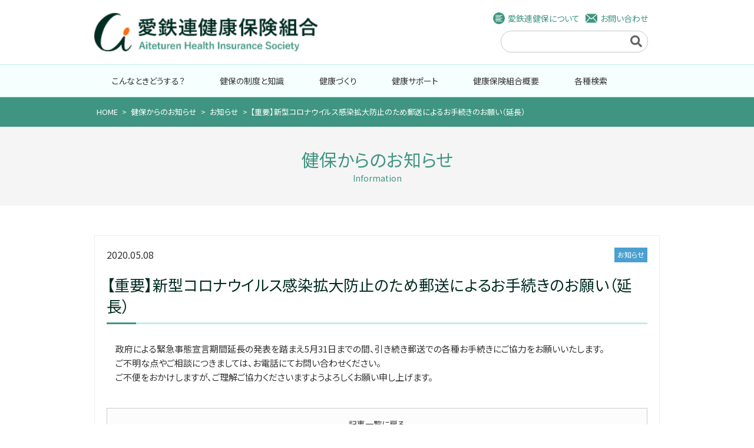

--- FILE ---
content_type: text/html; charset=UTF-8
request_url: https://aiteturen-kenpo.or.jp/2299/
body_size: 7519
content:
<!DOCTYPE html>
<html lang="ja">
<head>
<meta charset="UTF-8" />
<!-- ↓スマートフォン以外のviewport -->
<meta content="width=960" name="viewport">
<!-- ↑スマートフォン以外のviewport -->
<meta http-equiv="X-UA-Compatible" content="IE=edge,chrome=1">
<title>【重要】新型コロナウイルス感染拡大防止のため郵送によるお手続きのお願い（延長） | 愛鉄連健康保険組合 公式ウェブサイト</title>
<link rel='index' title='愛鉄連健康保険組合' href='https://aiteturen-kenpo.or.jp' />
<link href="https://aiteturen-kenpo.or.jp/wp2/wp-content/themes/aitetsuren/style.css" rel="stylesheet" />
<link href="//maxcdn.bootstrapcdn.com/font-awesome/4.5.0/css/font-awesome.min.css" rel="stylesheet">
<link href="https://aiteturen-kenpo.or.jp/wp2/wp-content/themes/aitetsuren/css/droppy.css" rel="stylesheet" />
<link href="https://aiteturen-kenpo.or.jp/favicon.ico" rel="shortcut icon" />
<!--[if lt IE 9]>
<script src="http://html5shiv.googlecode.com/svn/trunk/html5.js"></script>
<![endif]-->
<script src="https://ajax.googleapis.com/ajax/libs/jquery/1.12.2/jquery.min.js"></script>
<script src="https://aiteturen-kenpo.or.jp/wp2/wp-content/themes/aitetsuren/js/common.js"></script>
<script src="https://aiteturen-kenpo.or.jp/wp2/wp-content/themes/aitetsuren/js/jquery.matchHeight-min.js"></script>
<script src="https://aiteturen-kenpo.or.jp/wp2/wp-content/themes/aitetsuren/js/jquery.droppy.js"></script>
<meta name='robots' content='max-image-preview:large' />
	<style>img:is([sizes="auto" i], [sizes^="auto," i]) { contain-intrinsic-size: 3000px 1500px }</style>
	<link rel='dns-prefetch' href='//yubinbango.github.io' />

<!-- SEO SIMPLE PACK 3.6.2 -->
<title>【重要】新型コロナウイルス感染拡大防止のため郵送によるお手続きのお願い（延長） | 愛鉄連健康保険組合 公式ウェブサイト</title>
<meta name="description" content="　政府による緊急事態宣言期間延長の発表を踏まえ5月31日までの間、引き続き郵送での各種お手続きにご協力をお願いいたします。 　ご不明な点やご相談につきましては、お電話にてお問い合わせください。 　ご不便をおかけしますが、ご理解ご協力ください">
<link rel="canonical" href="https://aiteturen-kenpo.or.jp/2299/">
<meta property="og:locale" content="ja_JP">
<meta property="og:type" content="article">
<meta property="og:title" content="【重要】新型コロナウイルス感染拡大防止のため郵送によるお手続きのお願い（延長） | 愛鉄連健康保険組合 公式ウェブサイト">
<meta property="og:description" content="　政府による緊急事態宣言期間延長の発表を踏まえ5月31日までの間、引き続き郵送での各種お手続きにご協力をお願いいたします。 　ご不明な点やご相談につきましては、お電話にてお問い合わせください。 　ご不便をおかけしますが、ご理解ご協力ください">
<meta property="og:url" content="https://aiteturen-kenpo.or.jp/2299/">
<meta property="og:site_name" content="愛鉄連健康保険組合 公式ウェブサイト">
<meta name="twitter:card" content="summary">
<!-- / SEO SIMPLE PACK -->

<script type="text/javascript">
/* <![CDATA[ */
window._wpemojiSettings = {"baseUrl":"https:\/\/s.w.org\/images\/core\/emoji\/16.0.1\/72x72\/","ext":".png","svgUrl":"https:\/\/s.w.org\/images\/core\/emoji\/16.0.1\/svg\/","svgExt":".svg","source":{"concatemoji":"https:\/\/aiteturen-kenpo.or.jp\/wp2\/wp-includes\/js\/wp-emoji-release.min.js?ver=6.8.3"}};
/*! This file is auto-generated */
!function(s,n){var o,i,e;function c(e){try{var t={supportTests:e,timestamp:(new Date).valueOf()};sessionStorage.setItem(o,JSON.stringify(t))}catch(e){}}function p(e,t,n){e.clearRect(0,0,e.canvas.width,e.canvas.height),e.fillText(t,0,0);var t=new Uint32Array(e.getImageData(0,0,e.canvas.width,e.canvas.height).data),a=(e.clearRect(0,0,e.canvas.width,e.canvas.height),e.fillText(n,0,0),new Uint32Array(e.getImageData(0,0,e.canvas.width,e.canvas.height).data));return t.every(function(e,t){return e===a[t]})}function u(e,t){e.clearRect(0,0,e.canvas.width,e.canvas.height),e.fillText(t,0,0);for(var n=e.getImageData(16,16,1,1),a=0;a<n.data.length;a++)if(0!==n.data[a])return!1;return!0}function f(e,t,n,a){switch(t){case"flag":return n(e,"\ud83c\udff3\ufe0f\u200d\u26a7\ufe0f","\ud83c\udff3\ufe0f\u200b\u26a7\ufe0f")?!1:!n(e,"\ud83c\udde8\ud83c\uddf6","\ud83c\udde8\u200b\ud83c\uddf6")&&!n(e,"\ud83c\udff4\udb40\udc67\udb40\udc62\udb40\udc65\udb40\udc6e\udb40\udc67\udb40\udc7f","\ud83c\udff4\u200b\udb40\udc67\u200b\udb40\udc62\u200b\udb40\udc65\u200b\udb40\udc6e\u200b\udb40\udc67\u200b\udb40\udc7f");case"emoji":return!a(e,"\ud83e\udedf")}return!1}function g(e,t,n,a){var r="undefined"!=typeof WorkerGlobalScope&&self instanceof WorkerGlobalScope?new OffscreenCanvas(300,150):s.createElement("canvas"),o=r.getContext("2d",{willReadFrequently:!0}),i=(o.textBaseline="top",o.font="600 32px Arial",{});return e.forEach(function(e){i[e]=t(o,e,n,a)}),i}function t(e){var t=s.createElement("script");t.src=e,t.defer=!0,s.head.appendChild(t)}"undefined"!=typeof Promise&&(o="wpEmojiSettingsSupports",i=["flag","emoji"],n.supports={everything:!0,everythingExceptFlag:!0},e=new Promise(function(e){s.addEventListener("DOMContentLoaded",e,{once:!0})}),new Promise(function(t){var n=function(){try{var e=JSON.parse(sessionStorage.getItem(o));if("object"==typeof e&&"number"==typeof e.timestamp&&(new Date).valueOf()<e.timestamp+604800&&"object"==typeof e.supportTests)return e.supportTests}catch(e){}return null}();if(!n){if("undefined"!=typeof Worker&&"undefined"!=typeof OffscreenCanvas&&"undefined"!=typeof URL&&URL.createObjectURL&&"undefined"!=typeof Blob)try{var e="postMessage("+g.toString()+"("+[JSON.stringify(i),f.toString(),p.toString(),u.toString()].join(",")+"));",a=new Blob([e],{type:"text/javascript"}),r=new Worker(URL.createObjectURL(a),{name:"wpTestEmojiSupports"});return void(r.onmessage=function(e){c(n=e.data),r.terminate(),t(n)})}catch(e){}c(n=g(i,f,p,u))}t(n)}).then(function(e){for(var t in e)n.supports[t]=e[t],n.supports.everything=n.supports.everything&&n.supports[t],"flag"!==t&&(n.supports.everythingExceptFlag=n.supports.everythingExceptFlag&&n.supports[t]);n.supports.everythingExceptFlag=n.supports.everythingExceptFlag&&!n.supports.flag,n.DOMReady=!1,n.readyCallback=function(){n.DOMReady=!0}}).then(function(){return e}).then(function(){var e;n.supports.everything||(n.readyCallback(),(e=n.source||{}).concatemoji?t(e.concatemoji):e.wpemoji&&e.twemoji&&(t(e.twemoji),t(e.wpemoji)))}))}((window,document),window._wpemojiSettings);
/* ]]> */
</script>
<style id='wp-emoji-styles-inline-css' type='text/css'>

	img.wp-smiley, img.emoji {
		display: inline !important;
		border: none !important;
		box-shadow: none !important;
		height: 1em !important;
		width: 1em !important;
		margin: 0 0.07em !important;
		vertical-align: -0.1em !important;
		background: none !important;
		padding: 0 !important;
	}
</style>
<link rel='stylesheet' id='wp-block-library-css' href='https://aiteturen-kenpo.or.jp/wp2/wp-includes/css/dist/block-library/style.min.css?ver=6.8.3' type='text/css' media='all' />
<style id='classic-theme-styles-inline-css' type='text/css'>
/*! This file is auto-generated */
.wp-block-button__link{color:#fff;background-color:#32373c;border-radius:9999px;box-shadow:none;text-decoration:none;padding:calc(.667em + 2px) calc(1.333em + 2px);font-size:1.125em}.wp-block-file__button{background:#32373c;color:#fff;text-decoration:none}
</style>
<style id='global-styles-inline-css' type='text/css'>
:root{--wp--preset--aspect-ratio--square: 1;--wp--preset--aspect-ratio--4-3: 4/3;--wp--preset--aspect-ratio--3-4: 3/4;--wp--preset--aspect-ratio--3-2: 3/2;--wp--preset--aspect-ratio--2-3: 2/3;--wp--preset--aspect-ratio--16-9: 16/9;--wp--preset--aspect-ratio--9-16: 9/16;--wp--preset--color--black: #000000;--wp--preset--color--cyan-bluish-gray: #abb8c3;--wp--preset--color--white: #ffffff;--wp--preset--color--pale-pink: #f78da7;--wp--preset--color--vivid-red: #cf2e2e;--wp--preset--color--luminous-vivid-orange: #ff6900;--wp--preset--color--luminous-vivid-amber: #fcb900;--wp--preset--color--light-green-cyan: #7bdcb5;--wp--preset--color--vivid-green-cyan: #00d084;--wp--preset--color--pale-cyan-blue: #8ed1fc;--wp--preset--color--vivid-cyan-blue: #0693e3;--wp--preset--color--vivid-purple: #9b51e0;--wp--preset--gradient--vivid-cyan-blue-to-vivid-purple: linear-gradient(135deg,rgba(6,147,227,1) 0%,rgb(155,81,224) 100%);--wp--preset--gradient--light-green-cyan-to-vivid-green-cyan: linear-gradient(135deg,rgb(122,220,180) 0%,rgb(0,208,130) 100%);--wp--preset--gradient--luminous-vivid-amber-to-luminous-vivid-orange: linear-gradient(135deg,rgba(252,185,0,1) 0%,rgba(255,105,0,1) 100%);--wp--preset--gradient--luminous-vivid-orange-to-vivid-red: linear-gradient(135deg,rgba(255,105,0,1) 0%,rgb(207,46,46) 100%);--wp--preset--gradient--very-light-gray-to-cyan-bluish-gray: linear-gradient(135deg,rgb(238,238,238) 0%,rgb(169,184,195) 100%);--wp--preset--gradient--cool-to-warm-spectrum: linear-gradient(135deg,rgb(74,234,220) 0%,rgb(151,120,209) 20%,rgb(207,42,186) 40%,rgb(238,44,130) 60%,rgb(251,105,98) 80%,rgb(254,248,76) 100%);--wp--preset--gradient--blush-light-purple: linear-gradient(135deg,rgb(255,206,236) 0%,rgb(152,150,240) 100%);--wp--preset--gradient--blush-bordeaux: linear-gradient(135deg,rgb(254,205,165) 0%,rgb(254,45,45) 50%,rgb(107,0,62) 100%);--wp--preset--gradient--luminous-dusk: linear-gradient(135deg,rgb(255,203,112) 0%,rgb(199,81,192) 50%,rgb(65,88,208) 100%);--wp--preset--gradient--pale-ocean: linear-gradient(135deg,rgb(255,245,203) 0%,rgb(182,227,212) 50%,rgb(51,167,181) 100%);--wp--preset--gradient--electric-grass: linear-gradient(135deg,rgb(202,248,128) 0%,rgb(113,206,126) 100%);--wp--preset--gradient--midnight: linear-gradient(135deg,rgb(2,3,129) 0%,rgb(40,116,252) 100%);--wp--preset--font-size--small: 13px;--wp--preset--font-size--medium: 20px;--wp--preset--font-size--large: 36px;--wp--preset--font-size--x-large: 42px;--wp--preset--spacing--20: 0.44rem;--wp--preset--spacing--30: 0.67rem;--wp--preset--spacing--40: 1rem;--wp--preset--spacing--50: 1.5rem;--wp--preset--spacing--60: 2.25rem;--wp--preset--spacing--70: 3.38rem;--wp--preset--spacing--80: 5.06rem;--wp--preset--shadow--natural: 6px 6px 9px rgba(0, 0, 0, 0.2);--wp--preset--shadow--deep: 12px 12px 50px rgba(0, 0, 0, 0.4);--wp--preset--shadow--sharp: 6px 6px 0px rgba(0, 0, 0, 0.2);--wp--preset--shadow--outlined: 6px 6px 0px -3px rgba(255, 255, 255, 1), 6px 6px rgba(0, 0, 0, 1);--wp--preset--shadow--crisp: 6px 6px 0px rgba(0, 0, 0, 1);}:where(.is-layout-flex){gap: 0.5em;}:where(.is-layout-grid){gap: 0.5em;}body .is-layout-flex{display: flex;}.is-layout-flex{flex-wrap: wrap;align-items: center;}.is-layout-flex > :is(*, div){margin: 0;}body .is-layout-grid{display: grid;}.is-layout-grid > :is(*, div){margin: 0;}:where(.wp-block-columns.is-layout-flex){gap: 2em;}:where(.wp-block-columns.is-layout-grid){gap: 2em;}:where(.wp-block-post-template.is-layout-flex){gap: 1.25em;}:where(.wp-block-post-template.is-layout-grid){gap: 1.25em;}.has-black-color{color: var(--wp--preset--color--black) !important;}.has-cyan-bluish-gray-color{color: var(--wp--preset--color--cyan-bluish-gray) !important;}.has-white-color{color: var(--wp--preset--color--white) !important;}.has-pale-pink-color{color: var(--wp--preset--color--pale-pink) !important;}.has-vivid-red-color{color: var(--wp--preset--color--vivid-red) !important;}.has-luminous-vivid-orange-color{color: var(--wp--preset--color--luminous-vivid-orange) !important;}.has-luminous-vivid-amber-color{color: var(--wp--preset--color--luminous-vivid-amber) !important;}.has-light-green-cyan-color{color: var(--wp--preset--color--light-green-cyan) !important;}.has-vivid-green-cyan-color{color: var(--wp--preset--color--vivid-green-cyan) !important;}.has-pale-cyan-blue-color{color: var(--wp--preset--color--pale-cyan-blue) !important;}.has-vivid-cyan-blue-color{color: var(--wp--preset--color--vivid-cyan-blue) !important;}.has-vivid-purple-color{color: var(--wp--preset--color--vivid-purple) !important;}.has-black-background-color{background-color: var(--wp--preset--color--black) !important;}.has-cyan-bluish-gray-background-color{background-color: var(--wp--preset--color--cyan-bluish-gray) !important;}.has-white-background-color{background-color: var(--wp--preset--color--white) !important;}.has-pale-pink-background-color{background-color: var(--wp--preset--color--pale-pink) !important;}.has-vivid-red-background-color{background-color: var(--wp--preset--color--vivid-red) !important;}.has-luminous-vivid-orange-background-color{background-color: var(--wp--preset--color--luminous-vivid-orange) !important;}.has-luminous-vivid-amber-background-color{background-color: var(--wp--preset--color--luminous-vivid-amber) !important;}.has-light-green-cyan-background-color{background-color: var(--wp--preset--color--light-green-cyan) !important;}.has-vivid-green-cyan-background-color{background-color: var(--wp--preset--color--vivid-green-cyan) !important;}.has-pale-cyan-blue-background-color{background-color: var(--wp--preset--color--pale-cyan-blue) !important;}.has-vivid-cyan-blue-background-color{background-color: var(--wp--preset--color--vivid-cyan-blue) !important;}.has-vivid-purple-background-color{background-color: var(--wp--preset--color--vivid-purple) !important;}.has-black-border-color{border-color: var(--wp--preset--color--black) !important;}.has-cyan-bluish-gray-border-color{border-color: var(--wp--preset--color--cyan-bluish-gray) !important;}.has-white-border-color{border-color: var(--wp--preset--color--white) !important;}.has-pale-pink-border-color{border-color: var(--wp--preset--color--pale-pink) !important;}.has-vivid-red-border-color{border-color: var(--wp--preset--color--vivid-red) !important;}.has-luminous-vivid-orange-border-color{border-color: var(--wp--preset--color--luminous-vivid-orange) !important;}.has-luminous-vivid-amber-border-color{border-color: var(--wp--preset--color--luminous-vivid-amber) !important;}.has-light-green-cyan-border-color{border-color: var(--wp--preset--color--light-green-cyan) !important;}.has-vivid-green-cyan-border-color{border-color: var(--wp--preset--color--vivid-green-cyan) !important;}.has-pale-cyan-blue-border-color{border-color: var(--wp--preset--color--pale-cyan-blue) !important;}.has-vivid-cyan-blue-border-color{border-color: var(--wp--preset--color--vivid-cyan-blue) !important;}.has-vivid-purple-border-color{border-color: var(--wp--preset--color--vivid-purple) !important;}.has-vivid-cyan-blue-to-vivid-purple-gradient-background{background: var(--wp--preset--gradient--vivid-cyan-blue-to-vivid-purple) !important;}.has-light-green-cyan-to-vivid-green-cyan-gradient-background{background: var(--wp--preset--gradient--light-green-cyan-to-vivid-green-cyan) !important;}.has-luminous-vivid-amber-to-luminous-vivid-orange-gradient-background{background: var(--wp--preset--gradient--luminous-vivid-amber-to-luminous-vivid-orange) !important;}.has-luminous-vivid-orange-to-vivid-red-gradient-background{background: var(--wp--preset--gradient--luminous-vivid-orange-to-vivid-red) !important;}.has-very-light-gray-to-cyan-bluish-gray-gradient-background{background: var(--wp--preset--gradient--very-light-gray-to-cyan-bluish-gray) !important;}.has-cool-to-warm-spectrum-gradient-background{background: var(--wp--preset--gradient--cool-to-warm-spectrum) !important;}.has-blush-light-purple-gradient-background{background: var(--wp--preset--gradient--blush-light-purple) !important;}.has-blush-bordeaux-gradient-background{background: var(--wp--preset--gradient--blush-bordeaux) !important;}.has-luminous-dusk-gradient-background{background: var(--wp--preset--gradient--luminous-dusk) !important;}.has-pale-ocean-gradient-background{background: var(--wp--preset--gradient--pale-ocean) !important;}.has-electric-grass-gradient-background{background: var(--wp--preset--gradient--electric-grass) !important;}.has-midnight-gradient-background{background: var(--wp--preset--gradient--midnight) !important;}.has-small-font-size{font-size: var(--wp--preset--font-size--small) !important;}.has-medium-font-size{font-size: var(--wp--preset--font-size--medium) !important;}.has-large-font-size{font-size: var(--wp--preset--font-size--large) !important;}.has-x-large-font-size{font-size: var(--wp--preset--font-size--x-large) !important;}
:where(.wp-block-post-template.is-layout-flex){gap: 1.25em;}:where(.wp-block-post-template.is-layout-grid){gap: 1.25em;}
:where(.wp-block-columns.is-layout-flex){gap: 2em;}:where(.wp-block-columns.is-layout-grid){gap: 2em;}
:root :where(.wp-block-pullquote){font-size: 1.5em;line-height: 1.6;}
</style>
<link rel='stylesheet' id='contact-form-7-css' href='https://aiteturen-kenpo.or.jp/wp2/wp-content/plugins/contact-form-7/includes/css/styles.css?ver=5.9.4' type='text/css' media='all' />
<link rel='stylesheet' id='cf7msm_styles-css' href='https://aiteturen-kenpo.or.jp/wp2/wp-content/plugins/contact-form-7-multi-step-module/resources/cf7msm.css?ver=4.4.2' type='text/css' media='all' />
<link rel='stylesheet' id='wp-pagenavi-css' href='https://aiteturen-kenpo.or.jp/wp2/wp-content/plugins/wp-pagenavi/pagenavi-css.css?ver=2.70' type='text/css' media='all' />
<script type="text/javascript" src="https://aiteturen-kenpo.or.jp/wp2/wp-includes/js/jquery/jquery.min.js?ver=3.7.1" id="jquery-core-js"></script>
<script type="text/javascript" src="https://aiteturen-kenpo.or.jp/wp2/wp-includes/js/jquery/jquery-migrate.min.js?ver=3.4.1" id="jquery-migrate-js"></script>
<link rel="https://api.w.org/" href="https://aiteturen-kenpo.or.jp/wp-json/" /><link rel="alternate" title="JSON" type="application/json" href="https://aiteturen-kenpo.or.jp/wp-json/wp/v2/posts/2299" /><link rel="alternate" title="oEmbed (JSON)" type="application/json+oembed" href="https://aiteturen-kenpo.or.jp/wp-json/oembed/1.0/embed?url=https%3A%2F%2Faiteturen-kenpo.or.jp%2F2299%2F" />
<link rel="alternate" title="oEmbed (XML)" type="text/xml+oembed" href="https://aiteturen-kenpo.or.jp/wp-json/oembed/1.0/embed?url=https%3A%2F%2Faiteturen-kenpo.or.jp%2F2299%2F&#038;format=xml" />
<style type="text/css">.recentcomments a{display:inline !important;padding:0 !important;margin:0 !important;}</style><link rel="icon" href="https://aiteturen-kenpo.or.jp/wp2/wp-content/uploads/2019/05/cropped-siteicon-32x32.png" sizes="32x32" />
<link rel="icon" href="https://aiteturen-kenpo.or.jp/wp2/wp-content/uploads/2019/05/cropped-siteicon-192x192.png" sizes="192x192" />
<link rel="apple-touch-icon" href="https://aiteturen-kenpo.or.jp/wp2/wp-content/uploads/2019/05/cropped-siteicon-180x180.png" />
<meta name="msapplication-TileImage" content="https://aiteturen-kenpo.or.jp/wp2/wp-content/uploads/2019/05/cropped-siteicon-270x270.png" />
<script>
jQuery(function($) {
$( '.mw_wp_form form' ).attr( 'class', 'h-adr' );
});
</script>
</head>
	<meta name="google-site-verification" content="Wx19K7uU2jZQ7aRy0r_QHWu01X1ZtKFnQGJW8wzlbrc" />
<body class="wp-singular post-template-default single single-post postid-2299 single-format-standard wp-theme-aitetsuren locale-ja">
  <div id="mainWrapper">
    <header id="Header">
      <div class="headerInner">
        <p class="Logo"><a href="https://aiteturen-kenpo.or.jp"><img src="https://aiteturen-kenpo.or.jp/wp2/wp-content/themes/aitetsuren/img/commonLogo.png" alt="愛鉄連健康保険組合" /></a></p>
        <div class="headerRight">
          <nav class="headerMenu">
            <ul>
              <li><a href="https://aiteturen-kenpo.or.jp/summary/profile/">愛鉄連健保について</a></li>
              <li><a href="https://aiteturen-kenpo.or.jp/reference/">お問い合わせ</a></li>
            </ul>
          </nav>
          <form role="search" method="get" id="searchform" class="searchform" action="https://aiteturen-kenpo.or.jp/">
  <label class="screen-reader-text" for="s"></label>
  <input type="text" value="" name="s" id="s" />
  <input type="submit" id="searchsubmit" value="" />
</form>        </div>
      </div>
    </header>
    <nav class="globalMenu">
  <div id="spIcon" class="spClose"><span></span></div>
  <ul id="menu" class="droppy clearfix">
    <li>
      <a href="https://aiteturen-kenpo.or.jp/what/">こんなときどうする？</a>
      <ul class="sub-menu">
        <li>
          <div class="dropDown clearfix">
            <div class="inner">
                                                                      <div class="block">
                <dl>
                  <dd><a href="https://aiteturen-kenpo.or.jp/what/entry/">入社したとき</a></dd>
                </dl>
              </div>
                            <div class="block">
                <dl>
                  <dd><a href="https://aiteturen-kenpo.or.jp/what/family/">家族が増えた(減った)とき</a></dd>
                </dl>
              </div>
                            <div class="block">
                <dl>
                  <dd><a href="https://aiteturen-kenpo.or.jp/what/name/">名前が変わったとき</a></dd>
                </dl>
              </div>
                            <div class="block">
                <dl>
                  <dd><a href="https://aiteturen-kenpo.or.jp/what/retire/">会社を辞めるとき</a></dd>
                </dl>
              </div>
                            <div class="block">
                <dl>
                  <dd><a href="https://aiteturen-kenpo.or.jp/what/absent/">病気やけがで会社を休んだとき</a></dd>
                </dl>
              </div>
                            <div class="block">
                <dl>
                  <dd><a href="https://aiteturen-kenpo.or.jp/what/high-cost/">治療費が高額になったとき</a></dd>
                </dl>
              </div>
                            <div class="block">
                <dl>
                  <dd><a href="https://aiteturen-kenpo.or.jp/what/birth/">出産したとき</a></dd>
                </dl>
              </div>
                            <div class="block">
                <dl>
                  <dd><a href="https://aiteturen-kenpo.or.jp/what/maternity/">出産のために仕事ができなくなったとき</a></dd>
                </dl>
              </div>
                            <div class="block">
                <dl>
                  <dd><a href="https://aiteturen-kenpo.or.jp/what/death/">死亡したとき</a></dd>
                </dl>
              </div>
                            <div class="block">
                <dl>
                  <dd><a href="https://aiteturen-kenpo.or.jp/what/advance/">治療費をたてかえたとき</a></dd>
                </dl>
              </div>
                                                      </div>
            <!--inner-->
          </div>
          <!--dropDown-->
        </li>
      </ul>
    </li>
    <li>
      <a href="https://aiteturen-kenpo.or.jp/knowledge/">健保の制度と知識</a>
      <ul class="sub-menu">
        <li>
          <div class="dropDown clearfix">
            <div class="inner">
                                                                      <div class="block">
                <dl>
                  <dd><a href="https://aiteturen-kenpo.or.jp/knowledge/industrial-accident/">労働災害・通勤災害</a></dd>
                </dl>
              </div>
                            <div class="block">
                <dl>
                  <dd><a href="https://aiteturen-kenpo.or.jp/knowledge/accident/">交通事故にあったとき</a></dd>
                </dl>
              </div>
                            <div class="block">
                <dl>
                  <dd><a href="https://aiteturen-kenpo.or.jp/knowledge/expense/">医療費のしくみ</a></dd>
                </dl>
              </div>
                            <div class="block">
                <dl>
                  <dd><a href="https://aiteturen-kenpo.or.jp/knowledge/generic/">ジェネリック医薬品</a></dd>
                </dl>
              </div>
                            <div class="block">
                <dl>
                  <dd><a href="https://aiteturen-kenpo.or.jp/knowledge/aged/">高齢者医療制度について</a></dd>
                </dl>
              </div>
                            <div class="block">
                <dl>
                  <dd><a href="https://aiteturen-kenpo.or.jp/knowledge/nursing/">介護保険制度</a></dd>
                </dl>
              </div>
                            <div class="block">
                <dl>
                  <dd><a href="https://aiteturen-kenpo.or.jp/knowledge/loan/">治療費や出産費の貸付</a></dd>
                </dl>
              </div>
                            <div class="block">
                <dl>
                  <dd><a href="https://aiteturen-kenpo.or.jp/knowledge/certificate/">限度額適用認定証</a></dd>
                </dl>
              </div>
                                                      </div>
            <!--inner-->
          </div>
          <!--dropDown-->
        </li>
      </ul>
    </li>
    <li>
      <a href="https://aiteturen-kenpo.or.jp/health/">健康づくり</a>
      <ul class="sub-menu">
        <li>
          <div class="dropDown clearfix">
            <div class="inner">
                                                                      <div class="block">
                <dl>
                  <dd><a href="https://aiteturen-kenpo.or.jp/health/aikenpo-backnumber/">愛・けんぽ バックナンバー</a></dd>
                </dl>
              </div>
                            <div class="block">
                <dl>
                  <dd><a href="https://aiteturen-kenpo.or.jp/health/no-smoking/">禁煙お助け事業</a></dd>
                </dl>
              </div>
                            <div class="block">
                <dl>
                  <dd><a href="https://aiteturen-kenpo.or.jp/health/official-organ/">機関誌</a></dd>
                </dl>
              </div>
                            <div class="block">
                <dl>
                  <dd><a href="https://aiteturen-kenpo.or.jp/health/consult/">愛・けんぽファミリー健康相談</a></dd>
                </dl>
              </div>
                            <div class="block">
                <dl>
                  <dd><a href="https://aiteturen-kenpo.or.jp/health/walk/">健康ウォーク</a></dd>
                </dl>
              </div>
                            <div class="block">
                <dl>
                  <dd><a href="https://aiteturen-kenpo.or.jp/health/cold-campaign/">かぜ＆むし歯予防キャンペーン</a></dd>
                </dl>
              </div>
                                                      </div>
            <!--inner-->
          </div>
          <!--dropDown--> 
        </li>
      </ul>
    </li>
    <li>
      <a href="https://aiteturen-kenpo.or.jp/support/">健康サポート</a>
      <ul class="sub-menu">
        <li>
          <div class="dropDown clearfix">
            <div class="inner">
                                                                      <div class="block">
                <dl>
                  <dd><a href="https://aiteturen-kenpo.or.jp/support/office-checkup/">巡回事業所健診</a></dd>
                </dl>
              </div>
                            <div class="block">
                <dl>
                  <dd><a href="https://aiteturen-kenpo.or.jp/support/health-support/">健康支援</a></dd>
                </dl>
              </div>
                            <div class="block">
                <dl>
                  <dd><a href="https://aiteturen-kenpo.or.jp/support/zenki-sien/">前期高齢者健康支援事業</a></dd>
                </dl>
              </div>
                            <div class="block">
                <dl>
                  <dd><a href="https://aiteturen-kenpo.or.jp/support/medical-checkup/">人間ドック・脳健診</a></dd>
                </dl>
              </div>
                            <div class="block">
                <dl>
                  <dd><a href="https://aiteturen-kenpo.or.jp/support/gynecology-checkup/">がん健診（婦人科・胃・大腸・肺）</a></dd>
                </dl>
              </div>
                            <div class="block">
                <dl>
                  <dd><a href="https://aiteturen-kenpo.or.jp/support/influenza/">予防接種事業（インフルエンザ）</a></dd>
                </dl>
              </div>
                            <div class="block">
                <dl>
                  <dd><a href="https://aiteturen-kenpo.or.jp/support/joint-checkup/">共同（全国）巡回健診・地域巡回健診</a></dd>
                </dl>
              </div>
                            <div class="block">
                <dl>
                  <dd><a href="https://aiteturen-kenpo.or.jp/support/milestone-medical-checkup/">節目健診</a></dd>
                </dl>
              </div>
                                                      </div>
            <!--inner-->
          </div>
          <!--dropDown-->
        </li>
      </ul>
    </li>
    <li>
      <a href="https://aiteturen-kenpo.or.jp/summary/">健康保険組合概要</a>
      <ul class="sub-menu">
        <li>
          <div class="dropDown clearfix">
            <div class="inner">
                                                                      <div class="block">
                <dl>
                  <dd><a href="https://aiteturen-kenpo.or.jp/summary/kosmoweb/">コスモウェブのご案内</a></dd>
                </dl>
              </div>
                            <div class="block">
                <dl>
                  <dd><a href="https://aiteturen-kenpo.or.jp/summary/profile/">健保のプロフィール</a></dd>
                </dl>
              </div>
                            <div class="block">
                <dl>
                  <dd><a href="https://aiteturen-kenpo.or.jp/summary/location/">所在地</a></dd>
                </dl>
              </div>
                            <div class="block">
                <dl>
                  <dd><a href="https://aiteturen-kenpo.or.jp/summary/office-recruitment/">新規加入事業所の募集</a></dd>
                </dl>
              </div>
                            <div class="block">
                <dl>
                  <dd><a href="https://aiteturen-kenpo.or.jp/summary/premium/">保険料について</a></dd>
                </dl>
              </div>
                            <div class="block">
                <dl>
                  <dd><a href="https://aiteturen-kenpo.or.jp/summary/health-declaration-filed-offices/">健康宣言書提出事業所</a></dd>
                </dl>
              </div>
                            <div class="block">
                <dl>
                  <dd><a href="https://aiteturen-kenpo.or.jp/summary/torikumi/">愛鉄連健康保険組合の健康経営の取り組み</a></dd>
                </dl>
              </div>
                            <div class="block">
                <dl>
                  <dd><a href="https://aiteturen-kenpo.or.jp/summary/office-list/">加入事業所一覧</a></dd>
                </dl>
              </div>
                                                      </div>
            <!--inner-->
          </div>
          <!--dropDown-->
        </li>
      </ul>
    </li>
    <li>
      <a href="https://aiteturen-kenpo.or.jp/kensaku/">各種検索</a>
      <ul class="sub-menu">
        <li>
          <div class="dropDown clearfix">
            <div class="inner">              
                                                                                                  <div class="block">
                <dl>
                                    <dd><a href="https://aiteturen-kenpo.or.jp/kensaku/dental-clinic-search/">東海地区歯科医師会会員歯科医院検索</a></dd>
                                  </dl>                
              </div>
                                                        <div class="block">
                <dl>
                                    <dd><a href="/print/" class="url">各種申請書の印刷</a></dd>
                                  </dl>                
              </div>
                                                        <div class="block">
                <dl>
                                    <dd><a href="/wp2/wp-content/uploads/hospital_list.pdf" class="url">人間ドック契約健診機関一覧表</a></dd>
                                  </dl>                
              </div>
                                                        <div class="block">
                <dl>
                                    <dd><a href="/wp2/wp-content/uploads/hospital_list_winter.pdf" class="url">人間ドック契約健診機関一覧表（冬季）</a></dd>
                                  </dl>                
              </div>
                                                        <div class="block">
                <dl>
                                    <dd><a href="http://kenporen-aichi.jp/influenza_list" class="url">インフルエンザ接種補助券利用医療機関一覧</a></dd>
                                  </dl>                
              </div>
                                                        <div class="block">
                <dl>
                                    <dd><a href="https://aiteturen-kenpo.or.jp/kensaku/tokutei/">特定健診・特定保健指導実施機関検索</a></dd>
                                  </dl>                
              </div>
                                                                    </div>
            <!--inner-->
          </div>
          <!--dropDown-->
        </li>
      </ul>
    </li>
    <li class="sp"><a href="https://aiteturen-kenpo.or.jp/summary/profile/">愛鉄連健保について</a></li>
    <li class="sp"><a href="https://aiteturen-kenpo.or.jp/reference/">お問い合わせ</a></li>
  </ul>
  </nav>        <div class="breadcrumb">
    <div class="breadcrumbInner">
    <!-- Breadcrumb NavXT 7.3.0 -->
<span property="itemListElement" typeof="ListItem"><a property="item" typeof="WebPage" title="Go to 愛鉄連健康保険組合 公式ウェブサイト." href="https://aiteturen-kenpo.or.jp" class="home"><span property="name">HOME</span></a><meta property="position" content="1"></span> &gt; <span property="itemListElement" typeof="ListItem"><a property="item" typeof="WebPage" title="Go to 健保からのお知らせ." href="https://aiteturen-kenpo.or.jp/information/" class="post-root post post-post"><span property="name">健保からのお知らせ</span></a><meta property="position" content="2"></span> &gt; <span property="itemListElement" typeof="ListItem"><a property="item" typeof="WebPage" title="Go to the お知らせ category archives." href="https://aiteturen-kenpo.or.jp/category/news/" class="taxonomy category"><span property="name">お知らせ</span></a><meta property="position" content="3"></span> &gt; <span class="post post-post current-item">【重要】新型コロナウイルス感染拡大防止のため郵送によるお手続きのお願い（延長）</span>    </div>
  </div>  <div id="mainContent" class="clearfix">
    <div class="pageTitle">
      <h1>健保からのお知らせ</h1>
      <p>Information</p>
    </div>
    <div class="contentWrapper">
      <div class="singlePost">
        <div class="singleMain">
                    <ul class="singleType">
            <li class="singlePostDate">2020.05.08</li>
            <li class="singleCategory news">お知らせ</li>
          </ul>
          <h2 class="singlePostTitle">【重要】新型コロナウイルス感染拡大防止のため郵送によるお手続きのお願い（延長）</h2>
          <div class="articleContent clearfix">
            <div class="articleInner">
              <p>　政府による緊急事態宣言期間延長の発表を踏まえ5月31日までの間、引き続き郵送での各種お手続きにご協力をお願いいたします。<br />
　ご不明な点やご相談につきましては、お電話にてお問い合わせください。<br />
　ご不便をおかけしますが、ご理解ご協力くださいますようよろしくお願い申し上げます。</p>
            </div>
            <nav class="postnav clearfix">
              <ul>
                <!--li class="prev-post"><a href="https://aiteturen-kenpo.or.jp/2276/" rel="prev">前の記事を見る</a></li-->
                <li class="archive-post"><a href="https://aiteturen-kenpo.or.jp/information/">記事一覧に戻る</a></li>
                <!--li class="next-post"><a href="https://aiteturen-kenpo.or.jp/2311/" rel="next">次の記事を見る</a></li-->
              </ul>
            </nav>
          </div>
                  </div>
                <!-- /postSide -->
      </div>
      <!-- /singlePost -->
    </div>
    <!-- /contentWrapper -->
  </div>
  <!-- /mainContent -->
    <p id="pageTop"><a href="#"><img src="https://aiteturen-kenpo.or.jp/wp2/wp-content/themes/aitetsuren/img/icon/totop.png" alt="トップに戻る"></a></p>
  <footer id="mainFooter">
    <div class="footerInner clearfix">
      <div class="footerLogo">
        <a href="https://aiteturen-kenpo.or.jp"><img src="https://aiteturen-kenpo.or.jp/wp2/wp-content/themes/aitetsuren/img/commonLogo.png" alt="愛鉄連健康保険組合" /></a>
      </div>
      <div class="footerAddress">
        <p>〒453-0804<br>
        愛知県名古屋市中村区黄金通1丁目18番地<br>
        TEL 052-461-6131／FAX 052-461-6135</p>
      </div>
      <div class="footerMenu">
        <ul class="footerNavi">
          <li><a href="https://aiteturen-kenpo.or.jp/summary/profile/">愛鉄連健保について</a></li>
          <li><a href="https://aiteturen-kenpo.or.jp/location/">所在地</a></li>
          <li><a href="https://aiteturen-kenpo.or.jp/reference/">お問い合わせ</a></li>
        </ul>
        <ul class="footerNavi">
          <li><a href="https://aiteturen-kenpo.or.jp/personal/">個人情報保護に関して</a></li>
          <li><a href="https://aiteturen-kenpo.or.jp/link/">リンク集</a></li>
          <li><a href="https://aiteturen-kenpo.or.jp/sitemap/">サイトマップ</a></li>
        </ul>
      </div>
    </div>
    <div class="footerBottom">
      <p>Copyright(C) Aiteturen Health Insurance Society. All Rights Reserved.</p>
    </div>
  </footer>
  <!-- /mainFooter -->
  </div>
  <!-- /mainWrapper -->
  <script type="speculationrules">
{"prefetch":[{"source":"document","where":{"and":[{"href_matches":"\/*"},{"not":{"href_matches":["\/wp2\/wp-*.php","\/wp2\/wp-admin\/*","\/wp2\/wp-content\/uploads\/*","\/wp2\/wp-content\/*","\/wp2\/wp-content\/plugins\/*","\/wp2\/wp-content\/themes\/aitetsuren\/*","\/*\\?(.+)"]}},{"not":{"selector_matches":"a[rel~=\"nofollow\"]"}},{"not":{"selector_matches":".no-prefetch, .no-prefetch a"}}]},"eagerness":"conservative"}]}
</script>
<script type="text/javascript" src="https://aiteturen-kenpo.or.jp/wp2/wp-content/plugins/contact-form-7/includes/swv/js/index.js?ver=5.9.4" id="swv-js"></script>
<script type="text/javascript" id="contact-form-7-js-extra">
/* <![CDATA[ */
var wpcf7 = {"api":{"root":"https:\/\/aiteturen-kenpo.or.jp\/wp-json\/","namespace":"contact-form-7\/v1"}};
/* ]]> */
</script>
<script type="text/javascript" src="https://aiteturen-kenpo.or.jp/wp2/wp-content/plugins/contact-form-7/includes/js/index.js?ver=5.9.4" id="contact-form-7-js"></script>
<script type="text/javascript" id="cf7msm-js-extra">
/* <![CDATA[ */
var cf7msm_posted_data = [];
/* ]]> */
</script>
<script type="text/javascript" src="https://aiteturen-kenpo.or.jp/wp2/wp-content/plugins/contact-form-7-multi-step-module/resources/cf7msm.min.js?ver=4.4.2" id="cf7msm-js"></script>
<script type="text/javascript" src="//yubinbango.github.io/yubinbango/yubinbango.js" id="yubinbango-js"></script>
</body>
</html>

--- FILE ---
content_type: text/css
request_url: https://aiteturen-kenpo.or.jp/wp2/wp-content/themes/aitetsuren/style.css
body_size: 7839
content:
@charset "utf-8";
/*
Theme Name: aitetsuren
Theme URI:
Description: WordPress Original Theme
Author: 
 */
 
/*-----------------------------------------------------------
import
------------------------------------------------------------*/
@import url('//fonts.googleapis.com/earlyaccess/notosansjp.css');
@import url('//fonts.googleapis.com/css?family=Oswald:400,500,700');
@import url('//fonts.googleapis.com/css?family=Roboto:400,500,700');

/* reset */
html, body, div, span, object, iframe, h1, h2, h3, h4, h5, h6, p, blockquote, pre, abbr, address, cite, code, del, dfn, em, img, ins, kbd, q, samp, small, strong, sub, sup, var, b, i, dl, dt, dd, ol, ul, li, fieldset, form, label, legend, table, caption, tbody, tfoot, thead, tr, th, td, article, aside, dialog, figure, footer, header, hgroup, menu, nav, section, time, mark, audio, video {
    margin: 0;
    padding: 0;
    border: 0;
    outline: 0;
    vertical-align: baseline;
    background: transparent;
}
body {
    line-height: 1;
}
article, aside, dialog, figure, footer, header, hgroup, nav, section {
    display: block;
}
ul, ol {
    list-style: none;
}
blockquote, q {
    quotes: none;
}
blockquote:before, blockquote:after, q:before, q:after {
    content: '';
    content: none;
}
a {
    margin: 0;
    padding: 0;
    border: 0;
    vertical-align: baseline;
    background: transparent;
}
ins {
    background-color: #ff9;
    color: #000;
    text-decoration: none;
}
mark {
    background-color: #ff9;
    color: #000;
    font-style: italic;
    font-weight: bold;
}
del {
    text-decoration: line-through;
}
abbr[title], dfn[title] {
    border-bottom: 1px dotted #000;
    cursor: help;
}
table {
    border-collapse: collapse;
    border-spacing: 0;
}
hr {
    display: block;
    height: 1px;
    border: 0;
    border-top: 1px solid #cccccc;
    margin: 1em 0;
    padding: 0;
}
input, select {
    font-family: 'Noto Sans JP', "游ゴシック", "游ゴシック体", "ヒラギノ角ゴ Pro W3", "Hiragino Kaku Gothic Pro", Osaka, "ＭＳ Ｐゴシック", "MS PGothic", sans-serif;
    vertical-align: middle;
}
/* reset */

/*** clearfix ***/
.clearfix:after {
    content: "";
    display: block;
    clear: both;
}

/*** link ***/
a:link {
    color: #3f9581;
    text-decoration: none;
    transition: all .3s ease-in-out;
}
a:hover {
    color: #3f9581;
    text-decoration: none;
    opacity: 0.6;
}
a:visited {
    color: #3f9581;
}
a img {
    transition: all .3s ease-in-out;
}
a:hover img {
    opacity: 0.6;
}
a[href $='.pdf'],
.pdf {
    background: url(img/icon/pdf.svg) no-repeat center right;
    background-size: 20px 20px;
    margin: 0;
    padding: 2px 22px 2px 0;
}
a[href $='.doc'],
a[href $='.docx'] {
    background: url(img/icon/doc.svg) no-repeat center right;
    background-size: 20px 20px;
    margin: 0;
    padding: 2px 22px 2px 0;
}
a[href $='.xls'],
a[href $='.xlsx'] {
    background: url(img/icon/xls.svg) no-repeat center right;
    background-size: 20px 20px;
    margin: 0;
    padding: 2px 22px 2px 0;
}
table a[href $='.zip'],
li a[href $='.zip'] {
    background: url(img/icon/zip.svg) no-repeat center right;
    background-size: 20px 20px;
    margin: 0;
    padding: 2px 22px 2px 0;
}
/*table a[href $='.http'] {
    background: url(img/icon/http.svg) no-repeat center right;
    background-size: 20px 20px;
    margin: 0;
    padding: 2px 22px 2px 0;
}*/
table a[href $='.pdf']:hover,
table a[href $='.docx']:hover,
table a[href $='.doc']:hover,
table a[href $='.xls']:hover,
table a[href $='.xlsx']:hover,
table a[href $='.zip']:hover,
table a[href $='.http']:hover,
li a[href $='.pdf']:hover,
li a[href $='.docx']:hover,
li a[href $='.doc']:hover,
li a[href $='.xls']:hover,
li a[href $='.xlsx']:hover,
li a[href $='.zip']:hover,
li a[href $='.http']:hover {
    color: #3f9581;
    text-decoration: none;
}
.page-id-465 table a[href $='.pdf'],
.page-id-465 table a[href $='.doc'],
.page-id-465 table a[href $='.docx'],
.page-id-465 table a[href $='.xls'],
.page-id-465 table a[href $='.xlsx'],
.pickupArea ul li a[href $='.pdf'],
#mainVisual .subSlide ul li a[href $='.pdf'],
.slider-pro a[href $='.pdf'] {
    background-image: none;
    padding: 0;
}
* {
    -webkit-box-sizing: border-box;
    -moz-box-sizing: border-box;
    box-sizing: border-box;
}
html {
    font-size: 62.5%;
}
body {
    font-family: 'Noto Sans JP', "游ゴシック", "游ゴシック体", "ヒラギノ角ゴ Pro W3", "Hiragino Kaku Gothic Pro", Osaka, "ＭＳ Ｐゴシック", "MS PGothic", sans-serif;
    font-size: 1.6rem;
    font-feature-settings: "palt";
    color: #333333;
    line-height: 1.6;
}
@media screen and (max-width: 767px) {
    body {
        font-size: 1.4rem;
        border: none;
    }
}
.pc {
    display: block !important;
}
.sp {
    display: none !important;
}
@media screen and (max-width: 767px) {
    .pc {
        display: none !important;
    }
    .sp {
        display: block !important;
    }
}
#mainWrapper {
    width: 100%;
    margin: 0;
    padding: 0;
    overflow: hidden;
}
@media screen and (max-width: 767px) {
  #mainWrapper {
      width: auto;
      overflow: hidden;
  }
}
/*-----------------------------------------------------------
Header
-------------------------------------------------------------*/
header#Header {
    max-width: 100%;
    margin: 0 auto;
    padding: 20px 0;
    overflow: hidden;
    position: relative;
}
@media screen and (max-width: 767px) {
    header#Header {
        background: #ffffff;
        width: 100%;
        height: 55px;
        padding: 12px 15px;
        position: fixed;
        z-index: 2;
        box-shadow: 0px 0px 4px 1px rgba(0, 0, 0, 0.18);
        -webkit-box-shadow: 0px 0px 4px 1px rgba(0, 0, 0, 0.18);
        -moz-box-shadow: 0px 0px 4px 1px rgba(0, 0, 0, 0.18);
    }
}
.headerInner {
    display: -webkit-flex;
    display: flex;
    -webkit-justify-content: space-between;
    justify-content: space-between;
    align-items: center;
    max-width: 960px;
    margin: auto;
}
@media screen and (max-width: 767px) {
    .headerInner {
        max-width: 100%;
    }
}
.Logo {
    width: 380px;
    height: auto;
}
@media screen and (max-width: 767px) {
    .Logo {
        width: 200px;
    }
}
.Logo a {
    display: block;
}
.Logo a img {
    display: block;
    width: 100%;
    height: auto;
}
.headerRight {
    margin-right: 20px;
}
@media screen and (max-width: 767px) {
    .headerRight {
        display: none;
    }
}
.headerRight .headerMenu ul li {
    font-size: 1.4rem;
    margin-right: 10px;
    float: left;
}
.headerRight .headerMenu ul li:last-child {
    margin-right: 0;
}
.headerRight .headerMenu ul li a {
    background-size: 20px 20px !important;
    text-decoration: none;
    padding-left: 25px;
}
.headerRight .headerMenu ul li:first-child a {
    background: url("img/icon/about.svg") no-repeat center left;
}
.headerRight .headerMenu ul li:last-child a {
    background: url("img/icon/mail.svg") no-repeat center left;
}
.headerRight .headerMenu ul li a:hover {
    opacity: 0.6;
}
#searchform {
    display: inline-block;
    line-height: 1;
    margin-top: 10px;
    float: right;
    position: relative;
}
#searchform input[type="text"] {
    width: 250px;
    padding: 8px 15px;
    border: 1px solid #c7c7c7;
    border-radius: 50px;
    outline: 0;
}
#searchform input[type="submit"] {
    background: url("img/icon/search.svg") no-repeat center center;
    background-size: 20px;
    width: 20px;
    height: 20px;
    -webkit-appearance: none;
    border: none;
    position: absolute;
    top: 8px;
    right: 10px;
    cursor: pointer;
}
.globalMenu {
    background: #f5fffd;
    width: 100%;
    padding: 0;
    border-top: 1px solid #c0eee3;
    border-bottom: 1px solid #c0eee3;
}
@media screen and (max-width: 767px) {
    .globalMenu {
        border: none;
    }
}
.globalMenu > ul {
    display: -webkit-flex;
    display: flex;
    -webkit-justify-content: space-around;
    justify-content: space-around;
    flex-wrap: wrap;
    align-items: stretch;
    max-width: 960px;
    margin: auto;
}
@media screen and (max-width: 767px) {
    .globalMenu > ul {
        display: block;
        max-width: 100%;
    }
}
.globalMenu > ul > li {
    font-size: 1.5rem;
    text-align: center;
    line-height: 1;
    z-index: 9999;
}
@media screen and (max-width: 767px) {
    .globalMenu > ul > li {
        padding: 0;
    }
}
.globalMenu > ul > li > a {
    color: #333333;
    text-decoration: none;
    display: block;
    padding: 20px 0;
    transition: all .3s ease-in-out;
}
@media screen and (max-width: 767px) {
    .globalMenu > ul > li > a {
        border-bottom: 1px solid #dddddd;
    }
}
.globalMenu > ul > li > a:hover {
    opacity: 0.6;
}

/*-----------------------------------------------------------
Mobile Menu
-------------------------------------------------------------*/
@media screen and (max-width: 767px) {
    ul#menu {
        background: #ffffff;
        display: none;
        list-style-type: none;
        width: 100%;
        height: 500px;
        overflow: scroll;
        opacity: 0.9;
        position: fixed;
        top: 55px;
        left: 0px;
        z-index: 990;
    }
    ul#menu li {
        text-align: center;
    }
    ul#menu li a {
        background: #fafafa;
        text-decoration: none;
        display: block;
        padding: 15px;
    }
    ul#menu li a:hover {
        background: #a9a9a9;
        opacity: 0.7;
    }
    div#spIcon {
        background: #ffffff;
        width: 55px;
        height: 55px;
        position: fixed;
        right: 0px;
        top: 0px;
        z-index: 999;
    }
    div#spIcon:hover {
        cursor: pointer;
        opacity: 0.7;
    }
    div#spIcon span,
    div#spIcon span:before,
    div#spIcon span:after {
        display: inline-block;
        width: 30px;
        height: 3px;
        background: #000000;
        position: absolute;
        transition-property: transform;
        transition-duration: 0.3s;
    }
    div#spIcon span {
        left: 50%;
        top: 50%;
        transform: translate( -50%, -50% );
    }
    div#spIcon span:before {
        content: "";
        transform: translateY( -10px ) rotate( 0deg );
    }
    div#spIcon span:after {
        content: "";
        transform: translateY( 10px ) rotate( 0deg );
    }
    div.spOpen span {
        background: transparent !important;
    }
    div.spOpen span:before {
        transform: rotate( 45deg ) !important;
    }
    div.spOpen span:after {
        transform: rotate( -45deg ) !important;
    }
}

/*** mainVisual ***/
#mainVisual {
    width: 100%;
    padding: 10px 0;
}
@media screen and (max-width: 767px) {
    #mainVisual {
        width: auto;
        padding: 55px 0 0 0;
    }
}
#mainVisual .imgArea {
    display: flex;
    justify-content: space-between;
    width: 960px;
    margin: auto;
}
@media screen and (max-width: 767px) {
    #mainVisual .imgArea {
        display: block;
        width: auto;
    }
}
#mainVisual .mainSlide {
    width: 650px;
    height: 360px;
}
@media screen and (max-width: 767px) {
    #mainVisual .mainSlide {
        width: auto;
        height: auto;
        overflow: hidden;
    }
}
.sp-image-container img {
    width: 100% !important;
    height: auto !important;
    margin: 0 auto !important;
}
@media screen and (max-width: 767px) {
    #mainVisual .subSlide {
        margin: 10px;
    }
    #mainVisual .subSlide ul {
        display: flex;
        justify-content: space-between;
    }
}
#mainVisual .subSlide ul li {
    width: 300px;
    height: 175px;
    margin-bottom: 10px;
}
@media screen and (max-width: 767px) {
    #mainVisual .subSlide ul li {
        width: 48.5%;
        height: auto;
        margin-bottom: 0;
    }
}
#mainVisual .subSlide ul li:last-child {
    margin-bottom: 0;
}
#mainVisual .subSlide ul li a {
    display: block;
}
#mainVisual .subSlide ul li a img {
    display: block;
    width: 100%;
    height: auto;
}

/*** mainContent ***/
#mainContent {
    max-width: 100%;
    margin: 0;
    padding: 0;
    clear: both;
}
@media screen and (max-width: 767px) {
    #mainContent {
        width: auto;
    }
}
.contentWrapper {
    max-width: 960px;
    margin: auto;
    padding: 0;
    clear: both;
}
@media screen and (max-width: 767px) {
    .contentWrapper {
        max-width: 100%;
    }
}
.pageTitle {
    background: #f5f5f5;
    color: #3f9581;
    text-align: center;
    padding: 40px 0;
}
@media screen and (max-width: 767px) {
    .pageTitle {
        padding: 15px 0;
    }
}
.pageTitle h1 {
    font-size: 3.0rem;
    font-weight: 400;
    line-height: 1;
}
@media screen and (max-width: 767px) {
    .pageTitle h1 {
        font-size: 2.0rem;
    }
}
.pageTitle p {
    font-size: 1.4rem;
    font-weight: 400;
    line-height: 1;
    margin-top: 10px;
}
@media screen and (max-width: 767px) {
    .pageTitle p {
        font-size: 1.3rem;
        margin-top: 5px;
    }
}
.pageList {
    display: flex;
    justify-content: flex-start;
    flex-wrap: wrap;
    margin-top: 50px;
}
@media screen and (max-width: 767px) {
    .pageList {
        display: block;
        margin: 25px 10px 0;
    }
}
.pageList::after {
    content: "";
    display: block;
    clear: both;
}
.pageList li {
    text-align: center;
    display: flex;
    width: 32%;
    margin-right: 2%;
    margin-bottom: 20px;
    border: 1px solid #efefef;
}
@media screen and (max-width: 767px) {
    .pageList li {
        width: 100%;
        margin-right: 0;
        margin-bottom: 10px;
    }
}
.post-type-archive-kensaku .pageList,
.page-id-444 .pageList {
    align-items: center;
}
.post-type-archive-kensaku .pageList li,
.page-id-444 .pageList li {
    background: #f5fffd;
    align-items: center;
}
.post-type-archive-kensaku .pageList li p a,
.page-id-444 .pageList li p {
    display: flex;
    width: 100%;
}
.pageList li:nth-child(3n) {
    margin-right: 0;
}
.pageList li a {
    font-weight: 500;
    background: #f5fffd;
    display: flex;
    justify-content: center;
    align-items: center;
    width: 100%;
    padding: 25px 0;
    overflow: hidden;
    position: relative;
    border: 1px solid #ffffff;
}
.post-type-archive-kensaku li .pageBox {
    font-weight: 500;
    background: #f5fffd;
    display: flex;
    justify-content: center;
    align-items: center;
    width: 100%;
    padding: 25px 0;
    overflow: hidden;
    position: relative;
    border: 1px solid #ffffff;
}
.post-type-archive-kensaku li .pageBox a {
    width: 100%;
    padding: 0;
}
.pageList li a::before {
    background-color: #3f9581;
    content: "";
    width: 40px;
    height: 40px;
    position: absolute;
    top: 85px;
    left: 280px;
    -webkit-transform-origin: 0 0;
    transform-origin: 0 0;
    -webkit-transform: rotate(-45deg);
    transform: rotate(-45deg);
}
.post-type-archive-kensaku li .pageBox::before {
    background-color: #3f9581;
    content: "";
    width: 30px;
    height: 30px;
    position: absolute;
    top: 105px;
    left: 285px;
    -webkit-transform-origin: 0 0;
    transform-origin: 0 0;
    -webkit-transform: rotate(-45deg);
    transform: rotate(-45deg);
}
@media screen and (max-width: 767px) {
    .post-type-archive-kensaku li .pageBox::before {
        content: none;
    }
}
@media screen and (max-width: 767px) {
    .pageList li a::before {
        content: none;
    }
}
.pageList li a .pageName {
    font-size: 1.6rem;
}
.singlePage {
    margin-top: 50px;
}
@media screen and (max-width: 767px) {
    .singlePage {
        margin: 15px 10px 0;
    }
}
.singlePage .singleContent::after {
    content: "";
    display: block;
    clear: both;
}
.singlePage .singleContent h2 {
    font-size: 2.6rem;
    font-weight: 400;
    color: #012c22;
    line-height: 1;
    margin-bottom: 20px;
    padding-bottom: 10px;
    border-bottom: 3px solid #c0eee3;
    position: relative;
}
@media screen and (max-width: 767px) {
    .singlePage .singleContent h2 {
        font-size: 2.0rem;
    }
}
.singlePage .singleContent h2::after {
    background: #3f9581;
    content: "";
    display: block;
    width: 50px;
    height: 3px;
    position: absolute;
    bottom: -3px;
}
@media screen and (max-width: 767px) {
    .singlePage .singleContent h2::after {}
}
.singlePage .singleContent h3 {
    font-size: 2.0rem;
    font-weight: 500;
    background: #f5fffd;
    color: #012c22;
    line-height: 1;
    margin-top: 50px;
    margin-bottom: 20px;
    padding: 10px 10px 10px 15px;
    clear: both;
    border-left: 5px solid #3f9581;
}
@media screen and (max-width: 767px) {
    .singlePage .singleContent h3 {
        font-size: 1.8rem;
        margin-top: 30px;
        padding: 8px 8px 8px 12px;
    }
}
.singlePage .singleContent h2 + .singlePage .singleContent h3 {
    margin-top: 0;
}
.singlePage .singleContent h4 {
    font-size: 1.8rem;
    font-weight: 500;
    color: #012c22;
    margin-top: 30px;
    margin-bottom: 20px;
    padding: 0 0 5px 5px;
    border-bottom: 2px dotted #012c22;
}
@media screen and (max-width: 767px) {
    .singlePage .singleContent h4 {
        font-size: 1.6rem;
        margin-top: 20px;
        margin-bottom: 15px;
    }
}
.singlePage .singleContent h5 {
    font-size: 1.8rem;
    font-weight: 500;
    color: #3f9581;
    line-height: 1;
    margin-top: 30px;
    margin-bottom: 5px;
}
@media screen and (max-width: 767px) {
    .singlePage .singleContent h5 {
        font-size: 1.4rem;
        margin-top: 20px;
    }
}
.singlePage .singleContent p {
    font-size: 1.5rem;
    text-indent: 1em;
    margin-bottom: 20px;
}
@media screen and (max-width: 767px) {
    .singlePage .singleContent p {
        font-size: 1.3rem;
        margin-bottom: 15px;
    }
}
.singlePage .singleContent table p {
    text-indent: 0;
}
.singlePage .singleContent p strong {
    font-size: 1.6rem;
}
@media screen and (max-width: 767px) {
    .singlePage .singleContent p strong {
        font-size: 1.4rem;
    }
}
.singlePage .singleContent p img {
    max-width: 100%;
    height: auto;
}
.singlePage .singleContent iframe {
    width: 100%;
}
.singlePage .singleContent p.btn {
    text-align: center;
}
.singlePage .singleContent p.btn a {
    display: inline-block;
    padding: 15px 20px;
    border: 2px solid #3f9581;
}
.singlePage .singleContent table {
    width: 100%;
    margin-bottom: 20px;
    border-collapse: collapse;
}
@media screen and (max-width: 767px) {
    .singlePage .singleContent table {}
}
.singlePage .singleContent table tr th {
    font-size: 1.5rem;
    font-weight: 500;
    background: #f5fffd;
    color: #012c22;
    text-align: left;
    vertical-align: middle;
    max-width: 20%;
    padding: 20px;
    border: 1px solid #dddddd;
}
@media screen and (max-width: 767px) {
    .singlePage .singleContent table tr th {
        font-size: 1.3rem;
        width: auto !important;
        padding: 10px;
    }
}
.singlePage .singleContent table tr td {
    font-size: 1.5rem;
    vertical-align: middle;
    padding: 20px;
    border: 1px solid #dddddd;
}
@media screen and (max-width: 767px) {
    .singlePage .singleContent table tr td {
        font-size: 1.3rem;
        padding: 10px;
    }
}
.singlePage .singleContent ul {
    margin-bottom: 20px;
}
@media screen and (max-width: 767px) {
    .singlePage .singleContent ul {}
}
.singlePage .singleContent ul li {
    font-size: 1.5rem;
    background: url("img/icon/circle.svg") no-repeat left 10px;
    background-size: 6px 6px;
    margin-bottom: 5px;
    padding-left: 1em;
}
@media screen and (max-width: 767px) {
    .singlePage .singleContent ul li {
        font-size: 1.3rem;
    }
}
.relatedLink {
    margin-top: 60px;
}
@media screen and (max-width: 767px) {
    .relatedLink {
        margin-top: 30px;
    }
}
.relatedLink dl {
    display: flex;
}
@media screen and (max-width: 767px) {
    .relatedLink dl {
        display: block;
    }
}
.relatedLink dl dt {
    background: #012c22;
    color: #ffffff;
    display: flex;
    justify-content: center;
    align-items: center;
    width: 20%;
    padding: 20px;
}
@media screen and (max-width: 767px) {
    .relatedLink dl dt {
        width: 100%;
        padding: 10px;
    }
}
.relatedLink dl dd {
    background: #f5f5f5;
    width: 80%;
    padding: 20px;
}
@media screen and (max-width: 767px) {
    .relatedLink dl dd {
        width: 100%;
        padding: 10px;
    }
}
.relatedLink dl dd ul li a {
    background: url(img/icon/triangle.svg) no-repeat center left;
    color: #012c22;
    padding-left: 10px;
}
@media screen and (max-width: 767px) {
    .relatedLink dl dd ul li a {}
}
.singleLinkList {
    margin-top: 60px;
}
@media screen and (max-width: 767px) {
    .singleLinkList {
        margin-top: 30px;
    }
}
.singleLinkList h4 {
    font-size: 1.6rem;
    background: #f5fffd;
    line-height: 1;
    padding: 15px 20px;
    border-top: 2px solid #3f9581;
    border-bottom: 1px dotted #3f9581;
}
@media screen and (max-width: 767px) {
    .singleLinkList h4 {
        font-size: 1.4rem;
        text-align: center;
        padding: 10px;
    }
}
.singleLinkList ul {
    padding: 0 20px 20px;
    border-right: 1px solid #efefef;
    border-bottom: 1px solid #efefef;
    border-left: 1px solid #efefef;
}
@media screen and (max-width: 767px) {
    .singleLinkList ul {
        padding: 0 10px 10px;
    }
}
.singleLinkList ul::after {
    display: block;
    content: "";
    clear: both;
}
.singleLinkList ul li {
    font-size: 1.4rem;
    margin-top: 20px;
    margin-right: 20px;
    float: left;
}
@media screen and (max-width: 767px) {
    .singleLinkList ul li {
        font-size: 1.3rem;
        margin-top: 10px;
        margin-right: 10px;
    }
}
.singleLinkList ul li a {
    background: url("img/icon/triangle.svg") no-repeat center left;
    color: #333333;
    text-decoration: none;
    padding-left: 10px;
}
.singleLinkList ul li a:hover {
    text-decoration: underline;
    opacity: 1;
}
.sitemapList {}
.sitemapList li {
    background: none !important;
    padding: 0 !important;
}
.sitemapList li a {
    background: #c0eee3 !important;
    display: block !important;
    padding: 10px !important;
    border-left: 5px solid #3f9581;
}
.sitemapList li .children {
    margin: 5px 0 0 15px !important;
}
.sitemapList li .children li {
    background: none !important;
    padding: 0 !important;
}
.sitemapList li .children li a {
    background: #efefef !important;
    color: #3f9581;
    border-left: 5px solid #999999;
}
.sitemapList li .children li > ul > li a {
    background: #f9f9f9 !important;
    color: #666666;
    border-left: 5px solid #dddddd;
}

/*** infoArea ***/
.infoWrapper {
    background: #fafafa;
    max-width: 100%;
    padding: 60px 0;
}
@media screen and (max-width: 767px) {
    .infoWrapper {
        padding: 20px 0;
    }
}
.infoArea {
    max-width: 960px;
    margin: auto;
}
@media screen and (max-width: 767px) {
    .infoArea {
        max-width: 100%;
    }
}
.infoArea h2 {
    font-size: 2.8rem;
    font-weight: 400;
    text-align: center;
    line-height: 1;
}
@media screen and (max-width: 767px) {
    .infoArea h2 {
        font-size: 2.0rem;
    }
}
.infoArea h2::after {
    background: #3f9581;
    content: "";
    display: block;
    width: 100px;
    height: 4px;
    margin: 20px auto 0;
}
@media screen and (max-width: 767px) {
    .infoArea h2::after {
        width: 40px;
        height: 2px;
        margin-top: 10px;
    }
}
.infoArea ul.newsList {
    margin-top: 40px;
}
@media screen and (max-width: 767px) {
    .infoArea ul.newsList {
        margin: 15px 10px 0;
    }
}
.infoArea ul.newsList li {
    line-height: 1;
    margin-bottom: 15px;
}
@media screen and (max-width: 767px) {
    .infoArea ul.newsList li {
        margin-bottom: 10px;
    }
}
.infoArea ul.newsList li:last-child {
    margin-bottom: 0;
}
.infoArea ul.newsList li {
    display: flex;
    justify-content: flex-start;
    align-items: center;
    line-height: 1;
    padding-bottom: 15px;
    padding-left: 10px;
    border-bottom: 1px solid #c0eee3;
}
@media screen and (max-width: 767px) {
    .infoArea ul.newsList li {
        display: inline-block;
        width: 100%;
        padding-right: 10px;
        padding-bottom: 10px;
    }
}
_:-ms-lang(x), .infoArea ul.newsList li {
    padding-bottom: 10px;
}
.infoArea ul.newsList li .newMark {
    font-size: 1.2rem;
    background: #cc0000;
    color: #ffffff;
    margin-right: 10px;
    padding: 2px;
}
@media screen and (max-width: 767px) {
    .infoArea ul.newsList li .newMark {
        font-size: 1.1rem;
        display: inline-block;
        margin-right: 5px;
        padding: 3px 5px;
    }
}
.infoArea ul.newsList li .topDate {
    font-size: 1.6rem;
    color: #3f9581;
    margin-right: 20px;
}
@media screen and (max-width: 767px) {
    .infoArea ul.newsList li .topDate {
        font-size: 1.3rem;
        margin-right: 10px;
    }
}
.infoArea ul.newsList li .catIcon,
.infoArea .categoryList ul li a {
    font-size: 1.4rem;
    color: #ffffff;
    text-align: center;
    line-height: 1;
    display: inline-block;
    width: 120px;
    margin-right: 20px;
    padding: 5px 10px;
}
@media screen and (max-width: 767px) {
    .infoArea ul.newsList li .catIcon {
        font-size: 1.1rem;
        width: auto;
        margin-right: 0;
        padding: 3px 5px;
    }
    .infoArea .categoryList ul li {
        width: auto;
    }
}
_:-ms-lang(x), .infoArea ul.newsList li .catIcon {
    padding: 10px 5px 5px 5px;
}
.infoArea ul.newsList li .catIcon.news,
.infoArea .categoryList ul li a.news {
    background: #4ba0d1;
}
.infoArea ul.newsList li .catIcon.office,
.infoArea .categoryList ul li a.office {
    background: #deb309;
}
.infoArea ul.newsList li .catIcon.healthnews,
.infoArea .categoryList ul li a.healthnews {
    background: #64bd57;
}
.infoArea ul.newsList li .catIcon.category04,
.infoArea .categoryList ul li a.category04 {
    background: #fe6e0d;
}
.infoArea ul.newsList li .topTitle {
    font-size: 1.6rem;
    color: #444444;
}
@media screen and (max-width: 767px) {
    .infoArea ul.newsList li .topTitle {
        font-size: 1.5rem;
        line-height: 1.2;
        display: block;
        margin-top: 5px;
    }
}
.infoArea .categoryList {
    background: #ffffff;
    display: flex;
    justify-content: space-between;
    align-items: center;
    margin-top: 20px;
    padding: 10px;
    border: 1px solid #efefef;
}
@media screen and (max-width: 767px) {
    .infoArea .categoryList {
        display: block;
        margin: 10px;
        padding: 10px 5px;
    }
}
.infoArea .categoryList ul {
    display: flex;
    justify-content: flex-start;
    align-items: center;
}
@media screen and (max-width: 767px) {
    .infoArea .categoryList ul {
/*        justify-content: space-around;*/
    }
}
.infoArea .categoryList ul li {
    float: left;
}
@media screen and (max-width: 767px) {
    .infoArea .categoryList ul li {
        float: none;
        margin-right: 5px;
    }
    .infoArea .categoryList ul li:last-child {
        margin-right: 0;
    }
}
.infoArea .categoryList ul li a {
    line-height: 1;
    margin-right: 10px !important;
    padding: 8px !important;
}
@media screen and (max-width: 767px) {
    .infoArea .categoryList ul li a {
        font-size: 1.2rem;
        width: auto !important;
        margin-right: 0 !important;
        padding: 6px 8px 8px !important;
    }
}
.infoArea .categoryList li:last-child a {
    margin-right: 0 !important;
}
.infoArea .categoryList p {
    text-align: center;
}
@media screen and (max-width: 767px) {
    .infoArea .categoryList p {
        margin-top: 10px;
    }
}
.infoArea .categoryList p a {
    font-size: 1.4rem;
    color: #012c22;
    display: inline-block;
    line-height: 1;
    width: 180px;
    padding: 10px 0;
    border: 1px solid #012c22;
    position: relative;
}
@media screen and (max-width: 767px) {
    .infoArea .categoryList p a {
        width: 100%;
        padding: 15px 0;
    }
}
.infoArea .categoryList p a::after {
    font-family: FontAwesome;
    font-weight: 500;
    content: "\f105";
    position: absolute;
    right: 20px;
}

/*** middleContents ***/
.middleContents {
    background: #fafafa url("img/middleBack.png") no-repeat center top;
    background-size: cover;
/*    background: #ffc0c9;
    background: -moz-linear-gradient( #e67888 0%, #ffc0c9 100%);
    background: -webkit-gradient(linear, left top, left bottom, from(#e67888), to(#ffc0c9));
    background: -webkit-linear-gradient( #e67888 0%, #ffc0c9 100%);
    background: linear-gradient( #e67888 0%, #ffc0c9 100%);*/
    padding: 60px 0;
}
@media screen and (max-width: 767px) {
    .middleContents {
        padding: 20px 0;
    }
}
.tabWrapper {
    max-width: 960px;
    margin: auto;
}
@media screen and (max-width: 767px) {
    .tabWrapper {
        max-width: 100%;
        margin: 0 10px;
    }
}
.tabArea {
    background: #ffffff;
    display: flex;
    justify-content: space-between;
    width: 100%;
    list-style: none;
}
@media screen and (max-width: 767px) {
    .tabArea {
        align-items: center;
        width: auto;
    }
}
.tabArea li {
    font-size: 1.6rem;
    background: #f5fffd;
    text-align: center;
    line-height: 1;
    width: 25%;
    padding: 20px 0;
    cursor: pointer;
    position: relative;
    transition: all .3s ease-in-out;
}
@media screen and (max-width: 767px) {
    .tabArea li {
        font-size: 1.1rem;
        display: flex;
        justify-content: center;
        align-items: center;
        padding: 15px 0;
    }
}
.tabArea li:hover {
    opacity: 0.5;
}
.tabArea li::after {
    background: #c0eee3;
    display: block;
    content: "";
    width: 1px;
    height: 100%;
    position: absolute;
    top: 0;
    right: 0;
}
.tabArea li:last-child::after {
    content: none;
}
.tabCurrent {
    background: #3f9581 !important;
    color: #ffffff !important;
    position: relative;
}
.tabCurrent::before {
    display: block;
    content: "";
    width: 0;
    height: 0;
    margin: auto;
    border-style: solid;
    border-width: 10px 10px 0;
    border-color: #3f9581 transparent transparent transparent;
    position: absolute;
    right: 0;
    bottom: -10px;
    left: 0;
}
.tabContents {
    background: #ffffff url("img/tabBack.png") repeat;
    list-style:none;
    border: 1px solid #c0eee3;
}
.tabContents > li {
    min-height: 396px;
}
@media screen and (max-width: 767px) {
    .tabContents > li {
        min-height: 360px;
    }
}
.tabContents1,
.tabContents2,
.tabContents3,
.tabContents4 {
    display: none;
    width: 100%;
    padding: 20px;
}
@media screen and (max-width: 767px) {
    .tabContents1,
    .tabContents2,
    .tabContents3,
    .tabContents4 {
        width: auto;
        padding: 10px;
    }
}
.contentCurrent {
    display : block;
}
.tabContents li ul {
    display: flex;
    justify-content: flex-start;
    flex-wrap: wrap;
    margin-top: 10px;
}
@media screen and (max-width: 767px) {
    .tabContents li ul {
        justify-content: space-between;
    }
}
.tabContents li ul li {
    width: 33%;
    margin-right: 0.5%;
    margin-bottom: 2%;
}
@media screen and (max-width: 767px) {
    .tabContents li ul li {
        width: 48.5%;
        margin-right: 0;
    }
}
.tabContents li ul li:nth-child(3n) {
    margin-right: 0;
}
.tabContents li ul li a {
    font-size: 1.4rem;
    font-weight: 500;
    background: #ffffff;
    color: #3f9581;
    text-align: center;
    text-decoration: none;
    line-height: 1;
    display: inline-block;
    width: 100%;
    padding: 25px 0;
    border: 2px solid #3f9581;
    border-radius: 6px;
    position: relative;
}
@media screen and (max-width: 767px) {
    .tabContents li ul li a {
        font-size: 1.1rem;
        display: flex;
        justify-content: center;
        align-items: center;
        padding: 15px 0;
    }
}
.tabContents li ul li a:hover {
    text-decoration: none;
    opacity: 0.6;
}
.tabContents li ul li a::after {
    font-family: FontAwesome;
    font-weight: 600;
    content: "\f105";
    position: absolute;
    right: 10px;
}
@media screen and (max-width: 767px) {
    .tabContents li ul li a::after {
        content: none;
    }
}
.pickupArea {
    max-width: 960px;
    margin: 80px auto 0;
}
@media screen and (max-width: 767px) {
    .pickupArea {
        max-width: 100%;
        margin: 30px 10px 0;
    }
}
.pickupArea ul {
    display: flex;
    justify-content: flex-start;
    flex-wrap: wrap;
}
@media screen and (max-width: 767px) {
    .pickupArea ul {}
}
.pickupArea ul li {
    background: #ffffff;
    width: 23.5%;
    margin-right: 2%;
    margin-bottom: 2%;
}
@media screen and (max-width: 767px) {
    .pickupArea ul li {
        width: 49%;
    }
}
.pickupArea ul li:nth-child(4n) {
    margin-right: 0;
}
@media screen and (max-width: 767px) {
    .pickupArea ul li:nth-child(2n) {
        margin-right: 0;
    }
}
.pickupArea ul li a {
    display: block;
    border: 5px solid #c0eee3;
}
@media screen and (max-width: 767px) {
    .pickupArea ul li a {}
}
.pickupArea ul li a img {
    display: block;
    width: 100%;
    height: auto;
}
.pickupArea ul li a .textBox {
    padding: 10px 10px 15px;
}
@media screen and (max-width: 767px) {
    .pickupArea ul li a .textBox {}
}
.pickupArea ul li a .textBox h3 {
    font-size: 1.8rem;
    color: #3f9581;
    line-height: 1.2;
}
@media screen and (max-width: 767px) {
    .pickupArea ul li a .textBox h3 {
        font-size: 1.6rem;
    }
}
.pickupArea ul li a .textBox p {
    font-size: 1.4rem;
    color: #333333;
    line-height: 1.4;
    margin-top: 5px;
}
@media screen and (max-width: 767px) {
    .pickupArea ul li a .textBox p {
        font-size: 1.3rem;
    }
}

/*** bottomBanner ***/
.bottomBanner {
    margin-top: 60px;
}
@media screen and (max-width: 767px) {
    .bottomBanner {
        margin-top: 30px;
    }
}
.bottomBanner ul {
    display: flex;
    justify-content: flex-start;
    flex-wrap: wrap;
    max-width: 960px;
    margin: auto;
}
@media screen and (max-width: 767px) {
    .bottomBanner ul {
        max-width: 100%;
        margin: 0 10px;
    }
}
.bottomBanner ul li {
    width: 23.75%;
    margin-right: 1.666%;   
    margin-bottom: 15px;
}
@media screen and (max-width: 767px) {
    .bottomBanner ul li {
        width: 49%;
        margin-right: 2%;
        margin-bottom: 10px;
    }
}
.bottomBanner ul li:nth-child(4n) {
    margin-right: 0;
}
@media screen and (max-width: 767px) {
    .bottomBanner ul li:nth-child(2n) {
        margin-right: 0;
    }
}
.bottomBanner ul li a {
    background: none;
    display: block;
    padding: 0;
}
.bottomBanner ul li a img {
    display: block;
    width: 100%;
    height: auto;
}

/*** information ***/
.postList {
    margin-top: 50px;
    padding-top: 15px;
    border-top: 1px solid #c0eee3;
}
@media screen and (max-width: 767px) {
    .postList {
        margin: 15px 10px 0;
    }
}
.postList li {
    line-height: 1;
    margin-bottom: 15px;
}
@media screen and (max-width: 767px) {
    .postList li {
        margin-bottom: 10px;
    }
}
.postList li {
    display: flex;
    justify-content: flex-start;
    align-items: center;
    line-height: 1;
    padding-bottom: 15px;
    padding-left: 10px;
    border-bottom: 1px solid #c0eee3;
}
@media screen and (max-width: 767px) {
    .postList li {
        display: inline-block;
        width: 100%;
        padding-bottom: 10px;
    }
}
.postList li .newMark {
    font-size: 1.2rem;
    background: #cc0000;
    color: #ffffff;
    margin-right: 10px;
    padding: 2px;
}
@media screen and (max-width: 767px) {
    .postList li .newMark {
        font-size: 1.1rem;
        display: inline-block;
        margin-right: 10px;
        padding: 3px 5px;
    }
}
.postList li .topDate {
    font-size: 1.6rem;
    color: #3f9581;
    margin-right: 20px;
}
@media screen and (max-width: 767px) {
    .postList li .topDate {
        font-size: 1.3rem;
        margin-right: 10px;
    }
}
.postList li .catIcon {
    font-size: 1.4rem;
    color: #ffffff;
    text-align: center;
    line-height: 1;
    display: inline-block;
    width: 120px;
    margin-right: 20px;
    padding: 5px 10px;
}
@media screen and (max-width: 767px) {
    .postList li .catIcon {
        font-size: 1.1rem;
        width: auto;
        margin-right: 0;
        padding: 3px 5px;
    }
}
.postList li .catIcon.news {
    background: #4ba0d1
}
.postList li .catIcon.office {
    background: #deb309;
}
.postList li .catIcon.healthnews {
    background: #64bd57
}
.postList li .catIcon.category04 {
    background: #fe6e0d;
}
.postList li .topTitle {
    font-size: 1.6rem;
    color: #444444;
    line-height: 1.2;
    max-width: 700px;
}
@media screen and (max-width: 767px) {
    .postList li .topTitle {
        display: block;
        max-width: 100%;
        margin-top: 5px;
    }
}
.singlePost {
    display: flex;
    justify-content: space-between;
    align-items: flex-start;
    margin-top: 50px;
}
@media screen and (max-width: 767px) {
    .singlePost {
        display: block;
        margin: 25px 10px 0;
    }
}
.singlePost .singleMain {
    width: 100%;
    padding: 20px;
    border: 1px solid #eeeeee;
}
@media screen and (max-width: 767px) {
    .singlePost .singleMain {
        width: auto;
    }
}
.singlePost .singleMain .singleType {
    display: flex;
    justify-content: space-between;
}
.singlePost .singleMain .singleType li.singlePostDate {}
.singlePost .singleMain .singleType li.singleCategory {
    font-size: 1.2rem;
    color: #ffffff;
    display: inline-block;
    padding: 2px 5px;
}
.singlePost .singleMain .singleType li.singleCategory.news {
    background: #4ba0d1
}
.singlePost .singleMain .singleType li.singleCategory.office {
    background: #deb309;
}
.singlePost .singleMain .singleType li.singleCategory.healthnews {
    background: #64bd57
}
.singlePost .singleMain .singleType li.singleCategory.category04 {
    background: #fe6e0d;
}
.singlePost .singleMain h2 {
    font-size: 2.6rem;
    font-weight: 400;
    color: #012c22;
    line-height: 1.4;
    margin-top: 20px;
    margin-bottom: 20px;
    padding-bottom: 10px;
    border-bottom: 3px solid #c0eee3;
    position: relative;
}
.singlePost .singleMain h2::after {
    background: #3f9581;
    content: "";
    display: block;
    width: 50px;
    height: 3px;
    position: absolute;
    bottom: -3px;
}
.singlePost .singleMain .articleContent .articleInner {
    margin-top: 30px;
}
.singlePost .singleMain .articleContent .articleInner h3 {
    font-size: 2.0rem;
    font-weight: 500;
    background: #f5fffd;
    color: #012c22;
    line-height: 1;
    margin-top: 50px;
    margin-bottom: 20px;
    padding: 10px 10px 10px 15px;
    clear: both;
    border-left: 5px solid #3f9581;
}
.singlePost .singleMain .articleContent .articleInner h3:first-child {
    margin-top: 30px;
}
@media screen and (max-width: 767px) {
    .singlePost .singleMain .articleContent .articleInner h3 {
        font-size: 1.8rem;
        margin-top: 30px;
        padding: 8px 8px 8px 12px;
    }
}
.singlePost .singleMain .articleContent .articleInner h4 {
    font-size: 1.8rem;
    font-weight: 500;
    color: #012c22;
    margin-top: 30px;
    margin-bottom: 20px;
    padding: 0 0 5px 5px;
    border-bottom: 2px dotted #012c22;
}
@media screen and (max-width: 767px) {
    .singlePost .singleMain .articleContent .articleInner h4 {
        font-size: 1.6rem;
        margin-top: 20px;
        margin-bottom: 15px;
    }
}
.singlePost .singleMain .articleContent .articleInner h5 {
    font-size: 1.8rem;
    font-weight: 500;
    color: #3f9581;
    line-height: 1;
    margin-top: 30px;
    margin-bottom: 5px;
}
@media screen and (max-width: 767px) {
    .singlePost .singleMain .articleContent .articleInner h5 {
        font-size: 1.4rem;
        margin-top: 20px;
    }
}
.singlePost .singleMain .articleContent .articleInner p {
    font-size: 1.5rem;
    margin-top: 20px;
}
@media screen and (max-width: 767px) {
    .singlePost .singleMain .articleContent .articleInner p {
        font-size: 1.3rem;
    }
}
@media screen and (max-width: 767px) {
    .singlePost .singleMain .articleContent .articleInner iframe {
        width: auto;
        height: auto;
    }
}
.singlePost .singleMain .articleContent .articleInner img {
    display: inline-block;
    max-width: 100%;
    height: auto;
}
.singlePost .postSide {
    width: 260px;
}
@media screen and (max-width: 767px) {
    .singlePost .postSide {
        width: auto;
        margin-top: 20px;
    }
}
.singlePost .postSide .sideContent {
    margin-bottom: 20px;
}
@media screen and (max-width: 767px) {
    .singlePost .postSide .sideContent {}
}
.singlePost .postSide .sideContent h4 {
    font-weight: 500;
    background: #f6f6f6;
    padding: 10px;
}
@media screen and (max-width: 767px) {
    .singlePost .postSide .sideContent h4 {}
}
.singlePost .postSide .sideContent ul {}
@media screen and (max-width: 767px) {
    .singlePost .postSide .sideContent ul {}
}
.singlePost .postSide .sideContent ul li {}
@media screen and (max-width: 767px) {
    .singlePost .postSide .sideContent ul li {}
}
.singlePost .postSide .sideContent ul li a {
    font-size: 1.4rem;
    display: inline-block;
    width: 100%;
    padding: 10px;
    border-right: 1px solid #f6f6f6;
    border-bottom: 1px solid #f6f6f6;
    border-left: 1px solid #f6f6f6;
}
@media screen and (max-width: 767px) {
    .singlePost .postSide .sideContent ul li a {}
}
.singlePost .postSide .sideContent select {
    font-size: 1.4rem;
    width: 100%;
    margin: 10px 0;
    padding: 10px;
}

/***  ***/
.referenceBlock {}
.referenceBlock ul {
    display: flex;
    justify-content: space-between;
    flex-wrap: wrap;
}
@media screen and (max-width: 767px) {
    .referenceBlock ul {
        display: block;
    }
}
.referenceBlock ul li {
    background: #f5fffd;
    width: 49%;
    margin-bottom: 20px;
    border: 1px solid #abf2e4;
}
@media screen and (max-width: 767px) {
    .referenceBlock ul li {
        width: 100%;
        margin-bottom: 10px;
    }
}
.referenceBlock ul li.reference01 a {
    background: #f5fffd url("img/referenceImg01.png") no-repeat right bottom;
}
@media screen and (max-width: 767px) {
    .referenceBlock ul li.reference01 a {
        background-size: 40% !important;
    }
}
.referenceBlock ul li.reference02 a {
    background: #f5fffd url("img/referenceImg02.png") no-repeat right bottom;
}
@media screen and (max-width: 767px) {
    .referenceBlock ul li.reference02 a {
        background-size: 40% !important;
    }
}
.referenceBlock ul li.reference03 a {
    background: #f5fffd url("img/referenceImg03.png") no-repeat right bottom;
}
@media screen and (max-width: 767px) {
    .referenceBlock ul li.reference03 a {
        background-size: 50% !important;
    }
}
.referenceBlock ul li a {
    display: inline-block;
    width: 100%;
    min-height: 260px;
    padding: 20px;
}
@media screen and (max-width: 767px) {
    .referenceBlock ul li a {
        min-height: 180px;
        padding: 10px;
    }
}
.referenceBlock ul li a h2 {
    font-size: 3.0rem;
    font-weight: 500;
    color: #3f9581;
    line-height: 1;
    padding-left: 10px;
    border-left: 5px solid #3f9581;
}
@media screen and (max-width: 767px) {
    .referenceBlock ul li a h2 {
        font-size: 1.8rem;
    }
}
.referenceBlock ul li a p {
    color: #333333;
    line-height: 1.4;
    margin-top: 10px;
}
@media screen and (max-width: 767px) {
    .referenceBlock ul li a p {}
}

/*** form ***/
.formBlock table tr th {
    width: 20%;
}
.formBlock table tr td {
    width: 80%;
}
.formBlock table tr p {
    margin-bottom: 0!important;
}
.formBlock table tr.select p{
    margin-bottom: 10px!important;
}

@media screen and (max-width: 767px) {
    .formBlock {}
    .formBlock table {}
    .formBlock table tr {
        display: block;
        margin-top: 10px;
    }
    .formBlock table tr th {
        display: block;
        max-width: 100% !important;
    }
    .formBlock table tr td {
        display: block;
        max-width: 100% !important;
        width: 100%;
        border-top: none !important;
    }
}
.formBlock table tr td input[type="text"] {
    width: 100%;
    padding: 10px;
    border: 1px solid #cccccc;
    border-radius: 0;
    -webkit-appearance: none;
}
@media screen and (max-width: 767px) {
    .formBlock table tr td input[type="text"] {
        width: 100%;
        padding: 5px;
    }
}
.formBlock table tr td input[type="email"] {
    width: 100%;
    padding: 10px;
    border: 1px solid #cccccc;
    border-radius: 0;
    -webkit-appearance: none;
}
@media screen and (max-width: 767px) {
    .formBlock table tr td input[type="email"] {
        width: 100%;
        padding: 5px;        
    }
}
.formBlock table tr td select {
    padding: 10px;
    border: 1px solid #cccccc;
}
.formBlock table tr td input[name="quantity1"],
.formBlock table tr td input[name="quantity2"],
.formBlock table tr td input[name="quantity3"],
.formBlock table tr td input[name="quantity4"],
.formBlock table tr td input[name="quantity5"] {
    width: 30%;
     margin-left: 5px;
}
@media screen and (max-width: 767px) {
    .formBlock table tr td select {
        padding: 5px;
        border-radius: 0;
    }
    .formBlock table tr td input[name="quantity1"],
    .formBlock table tr td input[name="quantity2"],
    .formBlock table tr td input[name="quantity3"],
    .formBlock table tr td input[name="quantity4"],
    .formBlock table tr td input[name="quantity5"] {
        width: 50%;
        margin-top: 10px;
        -webkit-appearance: none;
    }
}
.formBlock table tr td select[name="unit1"],
.formBlock table tr td select[name="unit2"],
.formBlock table tr td select[name="unit3"],
.formBlock table tr td select[name="unit4"],
.formBlock table tr td select[name="unit5"] {
    margin-left: 5px;
}
@media screen and (max-width: 767px) {
    .formBlock table tr td select[name="unit1"],
    .formBlock table tr td select[name="unit2"],
    .formBlock table tr td select[name="unit3"],
    .formBlock table tr td select[name="unit4"],
    .formBlock table tr td select[name="unit5"] {
        margin-top: 10px;
        padding: 5px;
    }
}
.formBlock table tr td textarea {
    width: 100%;
    padding: 10px;
    border: 1px solid #cccccc;
    border-radius: 0;
    -webkit-appearance: none;
}
@media screen and (max-width: 767px) {
    .formBlock table tr td textarea {
        width: 100%;
        padding: 5px;
    }
}
.contactBtn {
    text-align: center;
    margin-top: 40px;
}
@media screen and (max-width: 767px) {
    .contactBtn {
        margin-top: 20px;
    }
}
.contactBtn input {
    font-family: 'Noto Sans JP', "游ゴシック", "游ゴシック体", "ヒラギノ角ゴ Pro W3", "Hiragino Kaku Gothic Pro", Osaka, "ＭＳ Ｐゴシック", "MS PGothic", sans-serif;
    font-size: 2.2rem;
    background: #e02748;
    color: #ffffff;
    line-height: 1;
    display: inline-block;
    width: 300px;
    margin-right: 10px;
	margin-left: 10px;
    padding: 20px;
    border: 3px solid #e02748;
    position: relative;
    cursor: pointer;
    transition: all .3s ease-in-out;
}
@media screen and (max-width: 767px) {
    .contactBtn input {
        font-size: 3.5vw;
        width: 100%;
        margin-right: 0;
		margin-left: 0;
        padding: 15px;
        appearance: none;
        -webkit-appearance: none;
        border-radius: 0;
    }
}
.contactBtn input[type="submit"]:hover {
    opacity: 0.7;
}
.contactBtn input[name="submitBack"] {
   background: #cccccc;
   margin-right: 20px;
   padding: 20px 40px;
   border: 3px solid #eeeeee;
}
@media screen and (max-width: 767px) {
	.contactBtn input[name="submitBack"] {
		margin: 0;
		border: none;
	}
}
.contactBtn input[name="submit"] {
   margin-right: 10px;
   padding: 20px;
}
@media screen and (max-width: 767px) {
.contactBtn input[name="submit"] {
	margin: 0 0 10px;
}
}


/*** Footer ***/
#mainFooter {
    background: #c0eee3;
    width: 100%;
    margin-top: 100px;
    padding: 0;
}
@media screen and (max-width: 767px) {
    #mainFooter {
        width: auto;
        margin-top: 30px;
    }
}
.footerInner {
    max-width: 960px;
    margin: auto;
    padding: 25px 0;
}
@media screen and (max-width: 767px) {
    .footerInner {
        max-width: 100%;
        padding: 15px 0;
    }
}
.footerLogo {
    width: 250px;
    height: auto;
    margin-right: 40px;
    float: left;
}
@media screen and (max-width: 767px) {
    .footerLogo {
        margin: 0 auto;
        float: none;
    }
}
.footerLogo a {
    display: block;
}
.footerLogo a img {
    display: block;
    width: 100%;
    height: auto;
}
.footerAddress {
    float: left;
}
@media screen and (max-width: 767px) {
    .footerAddress {
        margin-top: 10px;
        float: none;
    }
}
.footerAddress p {
    font-size: 1.3rem;
}
@media screen and (max-width: 767px) {
    .footerAddress p {
        text-align: center;        
    }
}
.footerMenu {
    float: right;
}
@media screen and (max-width: 767px) {
    .footerMenu {
        margin-top: 10px;
        float: none;
    }
    .footerMenu::after {
        content: "";
        display: block;
        clear: both;
    }
}
.footerMenu .footerNavi {
    float: left;
}
@media screen and (max-width: 767px) {
    .footerMenu .footerNavi {
        display: flex;
        justify-content: space-around;
        float: none;
    }
}
.footerMenu .footerNavi:first-child {
    margin-right: 40px;
}
@media screen and (max-width: 767px) {
    .footerMenu .footerNavi:first-child {
        margin-right: 0;
    }
}
.footerMenu .footerNavi li {
    font-size: 1.3rem;
}
@media screen and (max-width: 767px) {
    .footerMenu .footerNavi li {}
}
.footerMenu .footerNavi li a {
    background: url("img/icon/arrow.svg") no-repeat center left;
    color: #012c22;
    text-decoration: none;
    padding-left: 15px;
}
@media screen and (max-width: 767px) {
    .footerMenu .footerNavi li a {
        padding-left: 10px;
    }
}
.footerMenu .footerNavi li a:hover {
    opacity: 0.6;
}
.footerBottom {
    font-size: 1.3rem;
    background: #012c22;
    color: #ffffff;
    max-width: 100%;
    margin: auto;
    padding: 5px 0;
    clear: both;
}
@media screen and (max-width: 767px) {
    .footerBottom {
        font-size: 1.1rem;
    }
}
.footerBottom p {
    text-align: center;
}

/*** pagenavi ***/
.wp-pagenavi {
    text-align: center;
    margin: 60px 0;
}
@media screen and (max-width: 767px) {
    .wp-pagenavi {
        margin: 40px 0;
    }
}
.wp-pagenavi span {
    color: #3f9581 !important;
    padding: 14px 20px !important;
    border: 1px solid #3f9581 !important;
}
@media screen and (max-width: 767px) {
    .wp-pagenavi span {
        padding: 5px 8px !important;
    }
}
.wp-pagenavi span.current {
    color: #ffffff !important;
    margin: 0 5px !important;
    border-color: #3f9581 !important;
    border-radius: 6px;
}
.wp-pagenavi a {
    color: #3f9581;
    margin: 0 5px !important;
    padding: 14px 20px !important;
    border: 1px solid #3f9581 !important;
    border-radius: 6px;
}
.wp-pagenavi a:hover, .wp-pagenavi span.current {
    background-color: #3f9581;
    padding: 14px 20px;
    border: 1px solid #3f9581;
}
.wp-pagenavi a:hover {
    color: #ffffff;
    border-color: #3f9581 !important;
    transition: .3s;
}
.wp-pagenavi a.previouspostslink,
.wp-pagenavi a.nextpostslink {
    border: none !important;
}

@media screen and (max-width: 767px) {
  .wp-pagenavi {
      margin-top: 20px;
  }
  .wp-pagenavi span.current {
      padding: 5px 8px !important;
  }
  .wp-pagenavi a {
      padding: 5px 8px !important;
  }
  .wp-pagenavi a:hover,  .wp-pagenavi span.current {}
  .wp-pagenavi a:hover {}
}
/*** /pagenavi ***/

/*** postNavi ***/
#postNavi {
    display: table;
    width: 960px;
    height: 60px;
    margin: 40px auto 0;
    padding-bottom: 40px;
    border-collapse: collapse;
}

@media screen and (max-width: 767px) {
  #postNavi {
      width: 100%;
      margin: 20px 0 0;
      padding-bottom: 20px;
  }
}
#postNavi .postLeftNavi,
#postNavi .postCenterNavi,
#postNavi .postRightNavi {
    display: table-cell;
    vertical-align: middle;
    padding: 15px 0;
    border-top: 1px solid #9d8d6c;
    border-bottom: 1px solid #9d8d6c;
}
#postNavi .postLeftNavi,
#postNavi .postRightNavi {
    background: #9d8d6c;
    width: 33%;
}
#postNavi .postCenterNavi {
    width: 34%;
    border-left: 1px solid #9d8d6c;
    border-right: 1px solid #9d8d6c;
}
#postNavi p {
    font-size: 1.6rem;
    text-align: center;
}

@media screen and (max-width: 767px) {
  #postNavi p {
      font-size: 12px;
  }
}
#postNavi p.returnLinkBtn {
}
#postNavi p.prevPost a,
#postNavi p.nextPost a {
    color: #ffffff;
    text-decoration: none;
}
#postNavi p.returnLinkBtn a {
    text-decoration: none;
}
#postNavi p.prevPost a:hover,
#postNavi p.nextPost a:hover,
#postNavi p.returnLinkBtn a:hover {
    text-decoration: underline;
}
/*** /postNavi ***/

/*** breadcrumb ***/
.breadcrumb {
    background: #3f9581;
    width: 100%;
    margin: 0;
    padding: 15px 0;
}
@media screen and (max-width: 767px) {
    .breadcrumb {
        margin-top: 55px;
        padding: 4px 0;
        overflow-x: scroll;
        white-space: nowrap;
    }
}
.breadcrumbInner {
    font-size: 1.3rem;
    color: #ffffff;
    max-width: 960px;
    margin: 0 auto;
}
@media screen and (max-width: 767px) {
    .breadcrumbInner {
        font-size: 1.1rem;
        width: auto;
        max-width: 100%;
    }
}
.breadcrumbInner span {
    margin: 0 2px;
}
.breadcrumb a {
    color: #ffffff;
    text-decoration: none;
}
.breadcrumb a:hover {}

/*** postnav ***/
#mainContent nav.postnav {
    margin-top: 40px;
}
@media screen and (max-width: 767px) {
    #mainContent nav.postnav {
        margin-top: 20px;
    }
}
#mainContent nav.postnav ul {
    background: #fcfcfc;
    display: -webkit-flex;
    display: flex;
    -webkit-justify-content: space-between;
    justify-content: space-between;
    flex-wrap: wrap;
    border: 1px solid #cccccc;
}
@media screen and (max-width: 767px) {
    #mainContent nav.postnav ul {
        display: block;
        width: auto;
        margin: 0;
    }
}
#mainContent nav.postnav ul li {
    text-align: center;
    width: 100%;
}
@media screen and (max-width: 767px) {
    #mainContent nav.postnav ul li {}
}
#mainContent nav.postnav ul li a {
    font-size: 1.4rem;
    color: #333333;
    display: block;
    padding: 15px 10px;
    transition: all .3s ease-in-out;
}
@media screen and (max-width: 767px) {
    #mainContent nav.postnav ul li a {
        padding: 10px 5px;
    }
}
/*#mainContent nav.postnav ul li.archive-post a {
    border-right: 1px solid #cccccc;
    border-left: 1px solid #cccccc;
}*/
@media screen and (max-width: 767px) {
    #mainContent nav.postnav ul li.prev-post a {
        border-bottom: 1px solid #cccccc;
    }
    #mainContent nav.postnav ul li.archive-post a {
        border-right: none;
        border-left: none;
    }
    #mainContent nav.postnav ul li.next-post a {
        border-top: 1px solid #cccccc;
    }
}
#mainContent nav.postnav ul li:last-child {
    border-left: none;
}
#mainContent nav.postnav ul li a:hover {
    text-decoration: none;
    opacity: 0.7;
}
#mainContent nav.postnav ul li.prev-post a,
#mainContent nav.postnav ul li.next-post a {
    position: relative;
}
#mainContent nav.postnav ul li.prev-post a:before,
#mainContent nav.postnav ul li.next-post a:after {
    font-family: FontAwesome;
    position: absolute;
    top: 15px;
}
@media screen and (max-width: 767px) {
    #mainContent nav.postnav ul li.prev-post a:before,
    #mainContent nav.postnav ul li.next-post a:after {
        top: 10px;
    }
}
#mainContent nav.postnav ul li.prev-post a:before {
    content: "\f104";
    left: 20px;
}
#mainContent nav.postnav ul li.next-post a:after {
    content: "\f105";
    right: 20px;
}
.aligncenter {
    display: block;
    margin: auto;
}
.alignright {
    text-align: right;
}
.alignleft {
    text-align: left;
}
img.aligncenter {
    display: block;
    margin: auto;
}
img.alignright {
    text-align: right;
    float: right;
    margin-left: 20px;
}
@media screen and (max-width: 767px) {
    img.alignright {
        width: 100%;
        height: auto;
        margin: auto;
        float: none;
    }
}
img.alignleft {
    text-align: left;
    float: left;
    margin-right: 20px;
}
@media screen and (max-width: 767px) {
    img.alignleft {
        max-width: 100%;
        height: auto;
        margin: auto;
        float: none;
    }
}

/*** ナビゲーションを途中から表示 ***/
.clone-nav {
  position: fixed;
  top: 0;
  left: 0;
  z-index: 10;
  width: 100%;
  transition: .3s;
  transform: translateY(-100%);
}
.is-show {
  transform: translateY(0);
}

/*** sliderpro ***/
.sp-buttons {
    line-height: 1 !important;
    padding: 0 !important;
    bottom: 0 !important;
    position: absolute !important;
}
.sp-buttons .sp-button {
    background: #ffffff;
    border: none !important;
}
@media screen and (max-width: 767px) {
    .sp-buttons .sp-button {
        width: 10px !important;
        height: 10px !important;
    }
}
.sp-buttons .sp-button.sp-selected-button {
    background-color: #fe6e0d !important;
}

/*** トップへ戻る ***/
#pageTop {
    position: fixed;
    right: 20px;
    bottom: 20px;
}
@media screen and (max-width: 767px) {
    #pageTop {
        right: 10px;
    }
}
#pageTop a {
    width: 120px;
    height: 120px;
    display: block;
}
@media screen and (max-width: 767px) {
    #pageTop a {
        width: 70px;
        height: 70px;
    }
}
#pageTop a img {
    width: 100%;
    height: auto;
}
#pageTop a::after {
    content: none;
}
@media print {
    #pageTop {
        display: none;
    }
}

--- FILE ---
content_type: image/svg+xml
request_url: https://aiteturen-kenpo.or.jp/wp2/wp-content/themes/aitetsuren/img/icon/about.svg
body_size: 282
content:
<svg id="Layer_1" data-name="Layer 1" xmlns="http://www.w3.org/2000/svg" viewBox="0 0 300 300"><defs><style>.cls-1{fill:#3f9581;}</style></defs><title>iconAbout</title><path class="cls-1" d="M150,0A150,150,0,1,0,300,150,150,150,0,0,0,150,0ZM63.93,106.08H194.79v15.56H63.93Zm0,71.63H194.79v15.56H63.93Zm172.14,51.37H63.93V213.52H236.07v15.56Zm0-71.63H63.93V141.89H236.07v15.56Zm0-71.62H63.93V70.26H236.07V85.83Z"/></svg>

--- FILE ---
content_type: application/javascript
request_url: https://aiteturen-kenpo.or.jp/wp2/wp-content/themes/aitetsuren/js/jquery.droppy.js
body_size: 658
content:
/*
 * Droppy 0.1.2
 * (c) 2008 Jason Frame (jason@onehackoranother.com)
 */
(function($) {
  
  $.fn.droppy = function(options) {

    options = $.extend({speed: 150, className: 'droppy', trigger: 'hover'}, options || {});

    this.each(function() {

      var root = this, zIndex = 1000;

      $(root).addClass(options.className);
			$(root).find('li:has(> ul) > a').addClass('has-subnav');

      function getSubnav(ele) {
        if (ele.nodeName.toLowerCase() == 'li') {
          var subnav = $('> ul', ele);
          return subnav.length ? subnav[0] : null;
        } else {
          return ele;
        }
      };

      function getActuator(ele) {
        if (ele.nodeName.toLowerCase() == 'ul') {
          return $(ele).parents('li')[0];
        } else {
          return ele;
        }
      };

      function hide() {
        var subnav = getSubnav(this);
        if (!subnav) return;
        $.data(subnav, 'cancelHide', false);
        setTimeout(function() {
          if (!$.data(subnav, 'cancelHide')) {
            $(subnav).slideUp(options.speed);
          }
        }, 100);
      };

      function show() {
        var subnav = getSubnav(this);
        if (!subnav) return;
        $.data(subnav, 'cancelHide', true);
        $(subnav).css({zIndex: zIndex++}).slideDown(options.speed);
        if (this.nodeName.toLowerCase() == 'ul') {
          var li = getActuator(this);
          $(li).addClass('hover');
          $('> a', li).addClass('hover');
        }
        return false;
      };
      
      if (options.trigger == 'click') {
        $('> li', this).click(function(evt) {
          if (evt.target == this || evt.target.parentNode == this) {
            show.call(this);
          }
        });
        $('> li ul, > li li', this).hover(show, function() {});
        $('ul, li', this).hover(function() {}, hide);
      } else {
        if (typeof $.fn.hoverIntent == 'function') {
          $('ul, li', this).hoverIntent($.extend({
            sensitivity: 2, interval: 50, timeout: 100
          }, options.hoverIntent || {}, {over: show, out: hide}));
        } else {
          $('ul, li', this).hover(show, hide);
        }
      }
      
      $('li', this).hover(
        function() { $(this).addClass('hover'); $('> a', this).addClass('hover'); },
        function() { $(this).removeClass('hover'); $('> a', this).removeClass('hover'); }
      );

    });

  };

})(jQuery);

--- FILE ---
content_type: image/svg+xml
request_url: https://aiteturen-kenpo.or.jp/wp2/wp-content/themes/aitetsuren/img/icon/mail.svg
body_size: 464
content:
<svg id="Capa_1" data-name="Capa 1" xmlns="http://www.w3.org/2000/svg" viewBox="0 0 485.21 363.91"><defs><style>.cls-1{fill:#3f9581;}</style></defs><title>iconMail</title><path class="cls-1" d="M485.21,303.26a60.16,60.16,0,0,1-7.78,29.17L324.23,161,475.77,28.43a60.27,60.27,0,0,1,9.44,32.22V303.26ZM242.61,192.14,453.47,7.64A59.86,59.86,0,0,0,424.56,0H60.65A59.67,59.67,0,0,0,31.76,7.64ZM301.39,181l-48.81,42.73a15.2,15.2,0,0,1-20,0L183.81,181,28.67,354.58a59.94,59.94,0,0,0,32,9.33H424.56a59.91,59.91,0,0,0,32-9.33ZM9.45,28.43A60.19,60.19,0,0,0,0,60.65V303.26a60,60,0,0,0,7.79,29.17L161,161Z"/></svg>